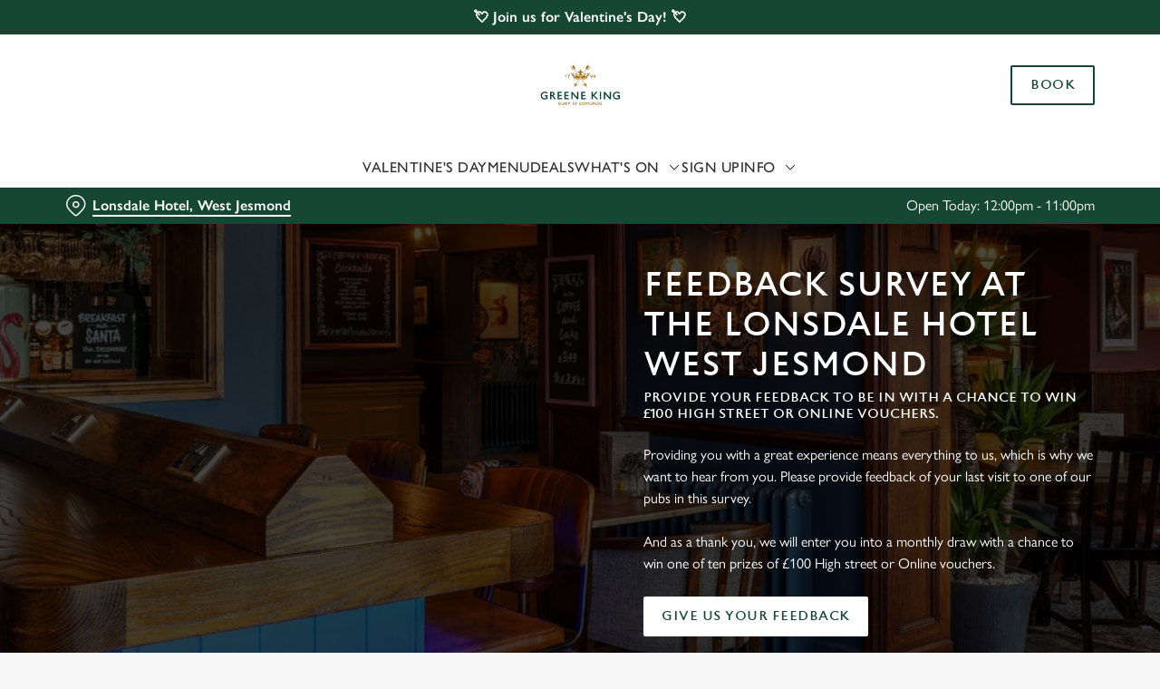

--- FILE ---
content_type: text/html; charset=utf-8
request_url: https://www.greeneking.co.uk/pubs/tyne-and-wear/lonsdale-hotel/feedback-survey
body_size: 43486
content:
<!doctype html><html lang="en" ><head><meta charset="utf-8"/><meta http-equiv="X-UA-Compatible" content="IE=edge"/><meta name="viewport" content="width=device-width,initial-scale=1"/><title>Feedback Survey | The Lonsdale Hotel, West Jesmond</title>
<link href="https://consent.cookiebot.com" rel="preconnect">
<link rel="dns-prefetch" href="https://sdk.woosmap.com">
<meta name="description" content="Providing you with a great experience means everything to us at The Lonsdale Hotel in West Jesmond - we want to hear from you. Please provide feedback of your last visit to one of our pubs.">
<meta name="keywords" content>
<meta name="robots" content="follow,index">
<meta property="og:title" content="Feedback Survey | The Lonsdale Hotel, West Jesmond">
<meta property="og:description" content="Providing you with a great experience means everything to us at The Lonsdale Hotel in West Jesmond - we want to hear from you. Please provide feedback of your last visit to one of our pubs.">
<meta property="og:image" content>
<meta property="google-site-verification" content>
<link rel="shortcut icon" type="image/x-icon" href="https://gkbr-p-001.sitecorecontenthub.cloud/api/public/content/085a1052fab64c3c8c2e67c5f70ae3ba?v=3927d8e1">
<link rel="apple-touch-icon" href="https://gkbr-p-001.sitecorecontenthub.cloud/api/public/content/085a1052fab64c3c8c2e67c5f70ae3ba?v=3927d8e1">
<link rel="canonical" href="https://www.greeneking.co.uk/pubs/tyne-and-wear/lonsdale-hotel/feedback-survey">
<link rel="preload" href="https://gkbr-p-001.sitecorecontenthub.cloud/api/public/content/432c49b500564bba80d0d458a116c959?v=bcdcb11f&t=heroMobileS" fetchpriority="high" as="image" media="(max-width: 430px)">
<link rel="preload" href="https://gkbr-p-001.sitecorecontenthub.cloud/api/public/content/432c49b500564bba80d0d458a116c959?v=bcdcb11f&t=s768" fetchpriority="high" as="image" media="(min-width: 431px) and (max-width: 767px)">
<link rel="preload" href="https://gkbr-p-001.sitecorecontenthub.cloud/api/public/content/240613db37c442b6891a302372ff7148?v=f53ba78c&t=w1024" fetchpriority="high" as="image" media="(min-width: 768px) and (max-width: 1023px)">
<link rel="preload" href="https://gkbr-p-001.sitecorecontenthub.cloud/api/public/content/a992e8d55c464dd9be3337bd763cc8d1?v=37223f5d&t=w1540" fetchpriority="high" as="image" media="(min-width: 1024px) and (max-width: 1539px)">
<link rel="preload" href="https://gkbr-p-001.sitecorecontenthub.cloud/api/public/content/a992e8d55c464dd9be3337bd763cc8d1?v=37223f5d&t=w1920" fetchpriority="high" as="image" media="(min-width: 1540px)">
<link rel="preload" href="https://www.googletagmanager.com/gtm.js?id=GTM-PXJ887T" as="script">
<script>
            window.dataLayer = [{
              'event': 'page_view',
              'brand_name' : 'GreeneKing',
              'brand_segment': `Pub & Social`,
              'division': `Greene King Pubs`,
              'house_name': `Lonsdale Hotel`,
              'house_id': '6928',
              'hotel_flag' : 'false',
              'sports_flag' : 'true',
              'timestamp': '2026-02-02 17:04:32',
              'full_url': 'https://www.greeneking.co.uk/pubs/tyne-and-wear/lonsdale-hotel/feedback-survey',
              'page_category': 'feedback survey',
              'top_level_page_category': 'feedback survey',
            }];
            </script>
<script>
            const displayCookieBanner = () => {
              document.querySelector('#CybotCookiebotDialog')?.setAttribute('style', 'opacity:1;');
              window.removeEventListener('mousemove', displayCookieBanner);
              window.removeEventListener('touchmove', displayCookieBanner);
              window.removeEventListener('keydown', displayCookieBanner);
            };
            window.addEventListener('CookiebotOnDialogInit', () => {
              if (Cookiebot.getDomainUrlParam('CookiebotScan') === 'true') {
                Cookiebot.setOutOfRegion();
              }
            });
            window.addEventListener('CookiebotOnDialogDisplay', () => {
              window.addEventListener(
                'CookiebotOnDecline',
                () => {
                  window.location.reload();
                },
                {
                  passive: false,
                  once: true,
                }
              );
              document
                .querySelector('#CybotCookiebotDialogBodyLevelButtonLevelOptinAllowallSelection')
                .addEventListener(
                  'click',
                  () => {
                    window.addEventListener('CookiebotOnAccept', () => {
                      window.location.reload();
                    },
                    {
                      passive: false,
                      once: true,
                    });
                  },
                  {
                    passive: false,
                    once: true,
                  }
                );

              if (Cookiebot.consentID !== '0') {
                displayCookieBanner();
              } else {
                window.addEventListener('mousemove', displayCookieBanner, {
                  once: true,
                });
                window.addEventListener('touchmove', displayCookieBanner, {
                  once: true,
                });
                window.addEventListener('keydown', displayCookieBanner, {
                  once: true,
                });
              }
            });
            </script>
<script type="application/ld+json">{
  "@type": "BreadcrumbList",
  "itemListElement": [
    {
      "@type": "ListItem",
      "position": 1,
      "item": {
        "@id": "https://www.greeneking.co.uk/",
        "name": "home"
      }
    },
    {
      "@type": "ListItem",
      "position": 2,
      "item": {
        "@id": "https://www.greeneking.co.uk/pubs-near-me",
        "name": "Pubs near me"
      }
    },
    {
      "@type": "ListItem",
      "position": 3,
      "item": {
        "@id": "https://www.greeneking.co.uk/pubs/tyne-and-wear/lonsdale-hotel",
        "name": "Lonsdale Hotel"
      }
    },
    {
      "@type": "ListItem",
      "position": 4,
      "item": {
        "@id": "https://www.greeneking.co.uk/pubs/tyne-and-wear/lonsdale-hotel/feedback-survey",
        "name": "Feedback Survey"
      }
    }
  ],
  "@context": "https://schema.org/"
}</script>
<script type="text/javascript">!function(){
   var src = "//c.webtrends-optimize.com/acs/accounts/0831ea2e-8b2b-4e2f-9b81-53ad542c8e3b/js/wt.js";
   var timeout = 2000; // 2 seconds 
   var css={add:function(c, id){if(c instanceof Array){c=c.join(' ')}var a=document.getElementsByTagName('head')[0],b=document.createElement('style');b.type='text/css';if(id){b.id=id;}if(b.styleSheet){b.styleSheet.cssText=c}else{b.appendChild(document.createTextNode(c))}a.appendChild(b)}, del:function(id){var el=document.getElementById(id); if(el){el.parentNode.removeChild(el)}}}; 
   var cssid = 'wt_tagHide'; 
   css.add('body { opacity: 0.000001 !important; }', cssid); 
   var sc = document.createElement('script');
   window.WT_ABORT = 0;
   sc.src = src;
   sc.onload = function(){ 
      window.WT_ABORT = -1; 
      css.del(cssid); 
   };
   sc.onerror = function(){
      window.WT_ABORT = 1;
      css.del(cssid); 
   };
   document.getElementsByTagName('head')[0].appendChild(sc);
   setTimeout(function(){
      if(window.WT_ABORT !== -1) window.WT_ABORT = 1; 
      css.del(cssid);
   }, timeout);
}();</script>
<script>(function(w,d,s,l,i){w[l]=w[l]||[];w[l].push({'gtm.start':
new Date().getTime(),event:'gtm.js'});var f=d.getElementsByTagName(s)[0],
j=d.createElement(s),dl=l!='dataLayer'?'&l='+l:'';j.async=true;j.src=
'https://www.googletagmanager.com/gtm.js?id='+i+dl;f.parentNode.insertBefore(j,f);
})(window,document,'script','dataLayer','GTM-PXJ887T');</script>
<script>  (function(h,o,u,n,d) {
    h=h[d]=h[d]||{q:[],onReady:function(c){h.q.push(c)}}
    d=o.createElement(u);d.async=1;d.src=n
    n=o.getElementsByTagName(u)[0];n.parentNode.insertBefore(d,n)
  })(window,document,'script','https://www.datadoghq-browser-agent.com/us1/v6/datadog-rum.js','DD_RUM')
  window.DD_RUM.onReady(function() {
    window.DD_RUM.init({
      clientToken: 'pub6b52ac9e78ee2d140f02a6bfa4ae986f',
      applicationId: '167ead67-e581-4d24-a6fa-c34c929a8427',
      // `site` refers to the Datadog site parameter of your organization
      // see https://docs.datadoghq.com/getting_started/site/
      site: 'datadoghq.com',
      service: 'web',
      env: 'prod',
      // Specify a version number to identify the deployed version of your application in Datadog
      // version: '1.0.0',
      sessionSampleRate: 10,
      sessionReplaySampleRate: 0,
      defaultPrivacyLevel: 'mask-user-input',
    });
  })</script>
<script src="https://www.datadoghq-browser-agent.com/us1/v6/datadog-logs.js" type="text/javascript"></script>
<script>window.DD_LOGS.onReady(function() {
    window.DD_LOGS.init({
      clientToken: "pub9b585a9f30310536b37e99ffd1e4da4e",
      site: "datadoghq.com",
      forwardErrorsToLogs: true,
      forwardConsoleLogs: ["warn"],
      sessionSampleRate: 100,
    });
  })</script><link href="/dist/gk-jss-app/css/GreeneKing-_GreeneKing-scss.69acd08b.css" rel="stylesheet"><noscript><style>html {
          opacity: 1 !important;
        }

        #root {
          display: none;
        }

        .noscript-main {
          position: fixed;
          top: 0;
          left: 0;
          width: 100%;
          height: 100%;
          background-color: #1a3d42;
          display: flex;
          align-items: center;
          justify-content: center;
          flex-direction: column;
        }

        .noscript-main__wrapper {
          padding: 15px 25px;
          border: 2px solid rgba(255, 255, 255, 0.1);
          border-radius: 5px;
          display: flex;
          align-items: center;

          @media (min-width: 768px) {
            padding: 30px 50px;
          }
        }

        .noscript-main svg {
          width: 75px;
          margin-right: 30px;
        }

        .noscript-main__title {
          font-size: 18px;
          color: #fff;
          font-family: sans-serif;
          font-weight: 300;
          text-align: left;
          margin: 0;
        }

        .noscript-main__title span {
          display: block;
          margin-bottom: 15px;
          font-size: 24px;
          font-weight: 600;

          @media (min-width: 768px) {
            font-size: 32px;
          }
        }</style></noscript><script defer="defer" src="/dist/gk-jss-app/js/chunk-vendors.62a67816.js"></script><script defer="defer" src="/dist/gk-jss-app/js/app.7552e929.js"></script><link href="/dist/gk-jss-app/css/chunk-vendors.516ad2d4.css" rel="stylesheet"><link href="/dist/gk-jss-app/css/app.975ad8dc.css" rel="stylesheet"></head><body  class="theme-corporate-venue" id="GreeneKing"><noscript data-hid="6d8c53b"><iframe src="https://www.googletagmanager.com/ns.html?id=GTM-PXJ887T"
height="0" width="0" style="display:none;visibility:hidden"></iframe></noscript><noscript><div class="noscript-main"><div class="noscript-main__wrapper"><svg viewBox="0 0 128 128"><path fill="#fff" d="M2 1v125h125V1H2zm66.119 106.513c-1.845 3.749-5.367 6.212-9.448 7.401-6.271 1.44-12.269.619-16.731-2.059-2.986-1.832-5.318-4.652-6.901-7.901l9.52-5.83c.083.035.333.487.667 1.071 1.214 2.034 2.261 3.474 4.319 4.485 2.022.69 6.461 1.131 8.175-2.427 1.047-1.81.714-7.628.714-14.065C58.433 78.073 58.48 68 58.48 58h11.709c0 11 .06 21.418 0 32.152.025 6.58.596 12.446-2.07 17.361zm48.574-3.308c-4.07 13.922-26.762 14.374-35.83 5.176-1.916-2.165-3.117-3.296-4.26-5.795 4.819-2.772 4.819-2.772 9.508-5.485 2.547 3.915 4.902 6.068 9.139 6.949 5.748.702 11.531-1.273 10.234-7.378-1.333-4.986-11.77-6.199-18.873-11.531-7.211-4.843-8.901-16.611-2.975-23.335 1.975-2.487 5.343-4.343 8.877-5.235l3.688-.477c7.081-.143 11.507 1.727 14.756 5.355.904.916 1.642 1.904 3.022 4.045-3.772 2.404-3.76 2.381-9.163 5.879-1.154-2.486-3.069-4.046-5.093-4.724-3.142-.952-7.104.083-7.926 3.403-.285 1.023-.226 1.975.227 3.665 1.273 2.903 5.545 4.165 9.377 5.926 11.031 4.474 14.756 9.271 15.672 14.981.882 4.916-.213 8.105-.38 8.581z"></path></svg><p class="noscript-main__title"><span>Unfortunately,</span> You need to enable JavaScript to run this app.</p></div></div></noscript><div id="root" tabindex="-1"><!--[--><a class="skip-link no-underline var-dark" href="#content"><span class="skip-link__text">Skip to content</span></a><header id="top" class="site-wrapper site-wrapper--header" tabindex="-1"><!--[--><div class="fixed-promo-message-container"><!--[--><div class="fixed-promo-message var-dark fixed-promo-message--desktop"><!----><div class="fixed-promo-message__text"><a href="/pubs/tyne-and-wear/lonsdale-hotel/valentines-day" class="" text="💘 Join us for Valentine&#39;s Day! 💘">💘 Join us for Valentine&#39;s Day! 💘</a></div><!----></div><!--]--><div class="fixed-promo-message var-dark fixed-promo-message--mobile"><!----><div class="fixed-promo-message__text"><a href="/pubs/tyne-and-wear/lonsdale-hotel/valentines-day" class="" text="💘 Join us for Valentine&#39;s Day! 💘">💘 Join us for Valentine&#39;s Day! 💘</a></div><!----></div></div><div class="main-header"><div class="main-header__top container"><div><button data-test-id="open-mobile-menu-btn" class="mobile-menu__btn" aria-expanded="false" aria-label="Open"><i class="icon icon-Menu" aria-hidden="true"></i></button><!----></div><div class="main-header__top-buttons"><div class="main-header__logo"><a href="/pubs/tyne-and-wear/lonsdale-hotel" class="main-header__link no-underline" data-test-id="logo"><img src="https://gkbr-p-001.sitecorecontenthub.cloud/api/public/content/6984103c94b84db188339c0fb67e405e?v=9fac7566" width="1200" height="800" alt="Greene King Logo" title="Return to homepage" fetchpriority="high"></a></div><!--[--><a href="/pubs/tyne-and-wear/lonsdale-hotel/book" class="btn no-transition btn--secondary main-header__button" target="_self" data-booking-block aria-label="Book" data-cta-text-short="Book" data-cta-text-long="Book a Table" data-test-id="book-table-cta-single-button"><!--[-->Book <!----><!--]--><!----></a><!--]--></div></div><nav class="desktop-menu"><div class="desktop-menu__top container"><ul class="desktop-menu__menu-list"><!--[--><li><a href="/pubs/tyne-and-wear/lonsdale-hotel/valentines-day" class="desktop-menu__nav-item desktop-menu__nav-item--link no-underline" target="_self" tabindex="0" data-test-id="nav-item-0">Valentine&#39;s Day</a></li><li><a href="/pubs/tyne-and-wear/lonsdale-hotel/menu" class="desktop-menu__nav-item desktop-menu__nav-item--link no-underline" target="_self" tabindex="0" data-test-id="nav-item-1">Menu</a></li><li><a href="/pubs/tyne-and-wear/lonsdale-hotel/deals" class="desktop-menu__nav-item desktop-menu__nav-item--link no-underline" target="_self" tabindex="0" data-test-id="nav-item-2">Deals</a></li><li><button class="desktop-menu__nav-item desktop-menu__nav-item--has-subitems" tabindex="0" aria-expanded="false" data-test-id="nav-item-3"><span>What&#39;s On</span><i class="icon icon-Down" aria-hidden="true"></i></button></li><li><a href="/pubs/tyne-and-wear/lonsdale-hotel/sign-up" class="desktop-menu__nav-item desktop-menu__nav-item--link no-underline" target="_self" tabindex="0" data-test-id="nav-item-4">Sign Up</a></li><li><button class="desktop-menu__nav-item desktop-menu__nav-item--has-subitems" tabindex="0" aria-expanded="false" data-test-id="nav-item-5"><span>Info</span><i class="icon icon-Down" aria-hidden="true"></i></button></li><!--]--></ul><!--[--><!--]--></div><div class="desktop-menu__mega-nav"><div name="mega-nav-transition" mode="out-in" class="desktop-menu__wrapper"><!----><!----><!----><ul style="" data-index="3" class="desktop-menu__container--2-items-featured-item desktop-menu__container container" aria-label="Navigation columns"><!--[--><li class="desktop-menu__column"><div class="mega-nav-column"><!----><span id="column-0-sr-label" class="sr-only">Navigation column 1 of 2 </span><ul class="mega-nav-column__container" aria-labelledby="column-0-sr-label"><!--[--><li class="mega-nav-column__item"><a href="/pubs/tyne-and-wear/lonsdale-hotel/sports/fixtures" class="nav-item no-underline nav-item--image-top" target="_self" data-test-id="mega-nav-item-0"><div class="nav-item__image-wrapper" aria-hidden="true"><picture loading="lazy"><!----><source srcset="https://gkbr-p-001.sitecorecontenthub.cloud/api/public/content/4d63619e34dc43aebb636f49773079e7?v=9a8b81c3&amp;t=nav400" media="(min-width: 1024px)" width="1540" height="1540"><source srcset="https://gkbr-p-001.sitecorecontenthub.cloud/api/public/content/4d63619e34dc43aebb636f49773079e7?v=9a8b81c3&amp;t=nav400" media="(min-width: 768px)" width="1024" height="1024"><source srcset="https://gkbr-p-001.sitecorecontenthub.cloud/api/public/content/4d63619e34dc43aebb636f49773079e7?v=9a8b81c3&amp;t=nav400" media="(min-width: 431px)" width="768" height="768"><img src="https://gkbr-p-001.sitecorecontenthub.cloud/api/public/content/4d63619e34dc43aebb636f49773079e7?v=9a8b81c3&amp;t=nav400" alt="Greene_King_250523_430.jpg" draggable="false" width="430" height="430" fetchpriority="low"></picture></div><div class="nav-item__content"><span class="nav-item__title" tabindex="-1">View our fixtures</span><!----></div></a></li><!--]--></ul></div></li><li class="desktop-menu__column"><div class="mega-nav-column"><!----><span id="column-1-sr-label" class="sr-only">Navigation column 2 of 2 </span><ul class="mega-nav-column__container" aria-labelledby="column-1-sr-label"><!--[--><li class="mega-nav-column__item"><a href="/pubs/tyne-and-wear/lonsdale-hotel/whats-on" class="nav-item no-underline nav-item--image-top" target="_self" data-test-id="mega-nav-item-0"><div class="nav-item__image-wrapper" aria-hidden="true"><picture loading="lazy"><!----><source srcset="https://gkbr-p-001.sitecorecontenthub.cloud/api/public/content/9b6d869f1d174634b8c140855a8222d2?v=25f3b1f9&amp;t=nav400" media="(min-width: 1024px)" width="1540" height="1540"><source srcset="https://gkbr-p-001.sitecorecontenthub.cloud/api/public/content/9b6d869f1d174634b8c140855a8222d2?v=25f3b1f9&amp;t=nav400" media="(min-width: 768px)" width="1024" height="1024"><source srcset="https://gkbr-p-001.sitecorecontenthub.cloud/api/public/content/9b6d869f1d174634b8c140855a8222d2?v=25f3b1f9&amp;t=nav400" media="(min-width: 431px)" width="768" height="768"><img src="https://gkbr-p-001.sitecorecontenthub.cloud/api/public/content/9b6d869f1d174634b8c140855a8222d2?v=25f3b1f9&amp;t=nav400" alt="AdobeStock_516312927.jpeg" draggable="false" width="430" height="430" fetchpriority="low"></picture></div><div class="nav-item__content"><span class="nav-item__title" tabindex="-1">View our events</span><!----></div></a></li><!--]--></ul></div></li><!--]--><li class="desktop-menu__featured-item"><section class="featured-item var-dark"><div class="featured-item__img"><picture class="featured-item__pic" loading="lazy"><source srcset="https://gkbr-p-001.sitecorecontenthub.cloud/api/public/content/8c674339fe0649468ca5dc303c23d902?v=48ae82e3&amp;t=s610" media="(min-width: 1540px)" width="1920" height="1920"><source srcset="https://gkbr-p-001.sitecorecontenthub.cloud/api/public/content/8c674339fe0649468ca5dc303c23d902?v=48ae82e3&amp;t=s610" media="(min-width: 1024px)" width="1540" height="1540"><source srcset="https://gkbr-p-001.sitecorecontenthub.cloud/api/public/content/8c674339fe0649468ca5dc303c23d902?v=48ae82e3&amp;t=w960" media="(min-width: 768px)" width="1024" height="1024"><source srcset="https://gkbr-p-001.sitecorecontenthub.cloud/api/public/content/8c674339fe0649468ca5dc303c23d902?v=48ae82e3&amp;t=w715" media="(min-width: 431px)" width="768" height="768"><img src="https://gkbr-p-001.sitecorecontenthub.cloud/api/public/content/8c674339fe0649468ca5dc303c23d902?v=48ae82e3&amp;t=w360" alt="A mixed group of people holding a drink and cheering." draggable="false" width="430" height="430" fetchpriority="low"></picture></div><div class="featured-item__content"><p class="featured-item__heading font-m">Live sport</p><p class="featured-item__description">Book a table for all the top sporting action, from footy to rugby, F1, darts and more! Don&#39;t miss out.</p><a href="/pubs/tyne-and-wear/lonsdale-hotel/sports" class="btn no-transition btn--secondary featured-item__cta"><!--[-->Secure your seat <!----><!--]--><!----></a></div></section></li></ul><!----><ul style="" data-index="5" class="desktop-menu__container--1-item-featured-item desktop-menu__container container" aria-label="Navigation columns"><!--[--><li class="desktop-menu__column"><div class="mega-nav-column"><!----><span id="column-0-sr-label" class="sr-only">Navigation column 1 of 1 </span><ul class="mega-nav-column__container" aria-labelledby="column-0-sr-label"><!--[--><li class="mega-nav-column__item"><a href="/pubs/tyne-and-wear/lonsdale-hotel/find-us" class="nav-item no-underline nav-item--image-top" target="_self" data-test-id="mega-nav-item-0"><div class="nav-item__image-wrapper" aria-hidden="true"><picture loading="lazy"><!----><source srcset="https://gkbr-p-001.sitecorecontenthub.cloud/api/public/content/7d3cb62a4c0741feadc7e09843d42b5c?v=45c53fac&amp;t=nav400" media="(min-width: 1024px)" width="1540" height="1540"><source srcset="https://gkbr-p-001.sitecorecontenthub.cloud/api/public/content/7d3cb62a4c0741feadc7e09843d42b5c?v=45c53fac&amp;t=nav400" media="(min-width: 768px)" width="1024" height="1024"><source srcset="https://gkbr-p-001.sitecorecontenthub.cloud/api/public/content/7d3cb62a4c0741feadc7e09843d42b5c?v=45c53fac&amp;t=nav400" media="(min-width: 431px)" width="768" height="768"><img src="https://gkbr-p-001.sitecorecontenthub.cloud/api/public/content/7d3cb62a4c0741feadc7e09843d42b5c?v=45c53fac&amp;t=nav400" alt="Two people inside a pub bar area, one of them holding a glass of Level Head IPA and the other holding a glass of Hazy Day IPA." draggable="false" width="430" height="430" fetchpriority="low"></picture></div><div class="nav-item__content"><span class="nav-item__title" tabindex="-1">Find Us</span><!----></div></a></li><!--]--></ul></div></li><!--]--><li class="desktop-menu__featured-item"><section class="featured-item var-dark"><div class="featured-item__img"><picture class="featured-item__pic" loading="lazy"><source srcset="https://gkbr-p-001.sitecorecontenthub.cloud/api/public/content/2ab81aacbe4444a397f61b96e489f05e?v=f5c7e7f0&amp;t=s610" media="(min-width: 1540px)" width="1920" height="1920"><source srcset="https://gkbr-p-001.sitecorecontenthub.cloud/api/public/content/2ab81aacbe4444a397f61b96e489f05e?v=f5c7e7f0&amp;t=w840" media="(min-width: 1024px)" width="1540" height="1540"><source srcset="https://gkbr-p-001.sitecorecontenthub.cloud/api/public/content/2ab81aacbe4444a397f61b96e489f05e?v=f5c7e7f0&amp;t=w960" media="(min-width: 768px)" width="1024" height="1024"><source srcset="https://gkbr-p-001.sitecorecontenthub.cloud/api/public/content/2ab81aacbe4444a397f61b96e489f05e?v=f5c7e7f0&amp;t=w715" media="(min-width: 431px)" width="768" height="768"><img src="https://gkbr-p-001.sitecorecontenthub.cloud/api/public/content/2ab81aacbe4444a397f61b96e489f05e?v=f5c7e7f0&amp;t=w360" alt="An image of 2 friends sat within the interior seating area enjoying various drinks." draggable="false" width="430" height="430" fetchpriority="low"></picture></div><div class="featured-item__content"><p class="featured-item__heading font-m">Got a question?</p><p class="featured-item__description">Find answers to our most commonly asked questions here.</p><a href="/pubs/tyne-and-wear/lonsdale-hotel/faqs" class="btn no-transition btn--secondary featured-item__cta"><!--[-->View our FAQs <!----><!--]--><!----></a></div></section></li></ul></div></div></nav></div><section class="pub-info-bar show-on-load"><div class="pub-info-bar__container container"><div class="var-dark pub-info-bar__text-container"><button class="pub-info-bar__pub-info" aria-expanded="false" aria-label="Lonsdale Hotel, West Jesmond - click to change location"><i class="icon icon-Location" aria-hidden="true"></i><span class="pub-info-bar__pub-info-link">Lonsdale Hotel, West Jesmond</span></button><div class="pub-info-bar__opening-hours">Open Today: 12:00pm - 11:00pm</div></div><!----><!----><!----></div></section><!--]--><!----></header><!--[--><!--]--><main id="content" class="site-wrapper site-wrapper--main" tabindex="-1"><!--[--><section class="mib show-on-load mib--full-width mib--bg-overlay mib--margin-btm mib--text-right mib--text-mob-bottom mib--bg-full var-dark"><div class=""><div class=""><div class="col-12"><div class="mib__container"><div class="mib__background"><picture class="mib__picture"><source srcset="https://gkbr-p-001.sitecorecontenthub.cloud/api/public/content/a992e8d55c464dd9be3337bd763cc8d1?v=37223f5d&amp;t=w1920" media="(min-width: 1540px)" width="1920" height="1920"><source srcset="https://gkbr-p-001.sitecorecontenthub.cloud/api/public/content/a992e8d55c464dd9be3337bd763cc8d1?v=37223f5d&amp;t=w1540" media="(min-width: 1024px)" width="1540" height="1540"><source srcset="https://gkbr-p-001.sitecorecontenthub.cloud/api/public/content/240613db37c442b6891a302372ff7148?v=f53ba78c&amp;t=w1024" media="(min-width: 768px)" width="1024" height="1024"><source srcset="https://gkbr-p-001.sitecorecontenthub.cloud/api/public/content/432c49b500564bba80d0d458a116c959?v=bcdcb11f&amp;t=s768" media="(min-width: 431px)" width="768" height="768"><img src="https://gkbr-p-001.sitecorecontenthub.cloud/api/public/content/432c49b500564bba80d0d458a116c959?v=bcdcb11f&amp;t=heroMobileS" alt="The interior of a Pub &amp; Social restaurant" draggable="false" width="430" height="430" fetchpriority="high"></picture></div><div class="mib__text"><h1 class="mib__heading">Feedback Survey at The Lonsdale Hotel West Jesmond</h1><span class="mib__subheading">Provide your feedback to be in with a chance to win £100 High street or Online Vouchers.</span><p class="mib__desc"><p>Providing you with a great experience means everything to us, which is why we want to hear from you. Please provide feedback of your last visit to one of our pubs in this survey.</p>
<p>And as a thank you, we will enter you into a monthly draw with a chance to win one of ten prizes of &pound;100 High street or Online vouchers.</p></p><!--[--><!--]--><div class="mib__buttons"><a href="https://greeneking.qualtrics.com/jfe/form/SV_0okhI1QhCqAR3o2?Survey=GK_Locals" target="_blank" rel="noopener noreferrer" class="btn no-transition btn--primary" data-test-id="mib-first-link"><!--[-->Give us your feedback <!----><!--]--><!----></a><!----></div></div></div></div></div></div></section><section class="rich-text content-block"><div class="container"><div class="row rich-text__row"><div class="col-lg-8 offset-lg-2"><div><p>
GREENE KING BREWING AND RETAILING LIMITED (the &ldquo;Promoter&rdquo;) GUEST SATISFACTION SURVEY CONTEST (the "Contest").<br />
<br />
FOR ANY INFORMATION REGARDING THE CONTEST OR THE GUEST SATISFACTION SURVEY PLEASE CONTACT THE PROMOTER<br />
<br />
NO PURCHASE NECESSARY. A PURCHASE WILL NOT INCREASE YOUR CHANCE OF WINNING. INTERNET ACCESS, A MOBILE PHONE NUMBER, A POSTCODE AND A VALID EMAIL ADDRESS ARE REQUIRED.<br />
<br />
These Terms and Conditions prevail in the event of any conflict or inconsistency with any other communications, including advertising or promotional materials. Entry and claim instructions are deemed to form part of the terms and conditions and by participating, you agree to be bound by them.</p></div></div></div></div></section><section class="accordion-block"><div class="container"><div class="row"><div class="col-lg-8 offset-lg-2"><h2 class="accordion-block__title font-l">Terms and Conditions</h2><ul class="accordion-block__list"><!--[--><li class="accordion-block__item"><button id="accordion-item-control-275594" aria-controls="accordion-item-content-275594" class="accordion-block__item-btn" aria-expanded="false"><h3 class="accordion-block__item-txt font-s">1. Eligibility</h3><i class="accordion-block__item-icon icon-Down" aria-hidden="true"></i></button><div id="accordion-item-content-275594" class="accordion-block__item-content" aria-hidden="true"><div class="rich-text">Open to guests of the Promoter who are aged 18 years and over (&ldquo;Entrant&rdquo;, &ldquo;you&rdquo; or &ldquo;your&rdquo;) and who are resident in the UK. You are not eligible to participate in the Contest if, during the Contest Period (as defined below) you are (or you live with), or your immediate family member (parent, child, sibling and spouse of any of the foregoing) is, an employee, representative, or agent of the Promoter or any of their subsidiaries or affiliates.</div><!--[--><!--]--></div></li><li class="accordion-block__item"><button id="accordion-item-control-275595" aria-controls="accordion-item-content-275595" class="accordion-block__item-btn" aria-expanded="false"><h3 class="accordion-block__item-txt font-s">2. Participating Outlets</h3><i class="accordion-block__item-icon icon-Down" aria-hidden="true"></i></button><div id="accordion-item-content-275595" class="accordion-block__item-content" aria-hidden="true"><div class="rich-text">For full details of pubs, restaurants and establishments participating in the Contest (&ldquo;Participating Outlets&rdquo;) please go to <a href="https://www.greeneking.co.uk/pubs-near-me">www.greeneking.co.uk/pubs-near-me</a>&nbsp;We reserve the right to add, substitute or remove Participating Outlets from taking part in the Contest at any time.</div><!--[--><!--]--></div></li><li class="accordion-block__item"><button id="accordion-item-control-275596" aria-controls="accordion-item-content-275596" class="accordion-block__item-btn" aria-expanded="false"><h3 class="accordion-block__item-txt font-s">3. The Prize</h3><i class="accordion-block__item-icon icon-Down" aria-hidden="true"></i></button><div id="accordion-item-content-275596" class="accordion-block__item-content" aria-hidden="true"><div class="rich-text"><p>3.1 The prize of &pound;100 vouchers will be awarded to ten winners each month for the duration of the promotion. The prizes will be sent out via email.</p>
<p>3.2 The prize is not transferable, and must be accepted as awarded. Any applicable taxes are the responsibility of the winner.</p></div><!--[--><!--]--></div></li><li class="accordion-block__item"><button id="accordion-item-control-275597" aria-controls="accordion-item-content-275597" class="accordion-block__item-btn" aria-expanded="false"><h3 class="accordion-block__item-txt font-s">4. Contest Rules and How to Enter</h3><i class="accordion-block__item-icon icon-Down" aria-hidden="true"></i></button><div id="accordion-item-content-275597" class="accordion-block__item-content" aria-hidden="true"><div class="rich-text"><p>4.1 There will be a series of distinct and separate Contests each lasting one (1) calendar month. The Contest is run by the Promoter across all its websites and brands for one month and all entries from all websites/brands are entered into a single draw for a single prize.</p>
<p>4.2 To enter each monthly Contest a Guest Satisfaction Survey (&ldquo;Survey&rdquo;) must be completed each month to gain entry to the Contest for that particular month. Subsequent contests will follow each month beginning on the first day of each calendar month at 12:00:01 a.m. and end one month later on the last day of each calendar month at midnight ("Contest Period&rdquo;), and a separate survey must be completed each month in order to enter.</p>
<p>4.3 To enter, you must complete the Guest Satisfaction Survey on one of the Greene King websites on which the Contest is running. Entry will be submitted to the draw for the Contest relating to the month in which it was received.</p>
<p>4.4 Complete the Survey within the designated selection fields marked within the on-line contest form. All mandatory questions must be filled out prior to submitting your form. Surveys in which mandatory questions are not completed shall be deemed incomplete and will not be entered into the draw. Mandatory contact information for entry into the Contest includes, but is not limited to: email address, mobile phone number and postcode. For each survey properly completed online, the Entrant shall receive one (1) entry into the draw, limited to a maximum of four entries per email address per month, and any entries in excess of four will be eliminated from the Contest. No bulk, machine-generated consumer group or third-party entries will be accepted.</p>
<p>4.5 For the purposes of the Contest draw, the limit of four entries per month applies to each email address.</p>
<p>4.6 For each monthly Contest draw, online entries must be received by the Promoter by the end of the Contest Period for that Contest.</p>
<p>4.7 All surveys and information become the copyright and property of the Promoter and will not be returned. Postcodes may be used by the Promoter for customer mapping purposes.</p></div><!--[--><!--]--></div></li><li class="accordion-block__item"><button id="accordion-item-control-275598" aria-controls="accordion-item-content-275598" class="accordion-block__item-btn" aria-expanded="false"><h3 class="accordion-block__item-txt font-s">5. The Draw</h3><i class="accordion-block__item-icon icon-Down" aria-hidden="true"></i></button><div id="accordion-item-content-275598" class="accordion-block__item-content" aria-hidden="true"><div class="rich-text"><p>5.1 Each month the Promoter will hold a random draw to identify the winners for the Contest which took place in the preceding month.</p>
<p>5.2 All prize draws will be held at the offices of the Promoter.</p>
<p>5.3 If a winner chooses not to accept the prize, the prize will be deemed to be forfeited and no substitution or other compensation will be awarded.</p>
<p>5.4 Winner&rsquo;s name. In accordance with the Advertising Standards Authority CAP Code, we intend to publish or make available the surname and county of any winner. Any winner that objects must notify us as soon as possible after you are informed that you have won.</p>
<p>5.5 Intellectual property. You will retain ownership of any content, submissions and other material that you submit as part of this promotion. However, you grant us (and our agents and affiliates) a non-exclusive, royalty free, worldwide, irrevocable, perpetual licence to use any such content, submissions and other material for the purposes of this promotion.</p>
<p>5.6 Publicity. The winners may be asked to take part in publicity relating to this promotion but this will be discussed with the winners before taking place.</p>
<p>5.7 If the winner does not comply with these Contest Rules, that Entrant will be disqualified and an alternate Entrant will be randomly selected from the eligible entries received.</p>
<p>5.8 The prize will be sent to the winners using the contact details provided on entry within 4 weeks of the end of the applicable Contest Period.</p></div><!--[--><!--]--></div></li><li class="accordion-block__item"><button id="accordion-item-control-275599" aria-controls="accordion-item-content-275599" class="accordion-block__item-btn" aria-expanded="false"><h3 class="accordion-block__item-txt font-s">6. Chances of winning</h3><i class="accordion-block__item-icon icon-Down" aria-hidden="true"></i></button><div id="accordion-item-content-275599" class="accordion-block__item-content" aria-hidden="true"><div class="rich-text"><p>6.1 The chances of winning the prize depend on the number of eligible entries received. All winners will be chosen at random.</p></div><!--[--><!--]--></div></li><li class="accordion-block__item"><button id="accordion-item-control-275600" aria-controls="accordion-item-content-275600" class="accordion-block__item-btn" aria-expanded="false"><h3 class="accordion-block__item-txt font-s">7. Other rules</h3><i class="accordion-block__item-icon icon-Down" aria-hidden="true"></i></button><div id="accordion-item-content-275600" class="accordion-block__item-content" aria-hidden="true"><div class="rich-text"><p>7.1 By entering, Entrants agree that all decisions of the Promoter will be final and binding on all Entrants.</p>
<p>7.2 By entering, Entrants agree that the Promoter or its guests, affiliates, subsidiaries or parent companies shall not bear any liability for, and Entrants agree to release, indemnify and hold the Promoter, its guests, affiliates, subsidiaries or parent company harmless from, any losses, damages, claims, actions and any liability of any kind resulting from participation unless prohibited or restricted by law.</p>
<p>7.3 By entering, Entrants agree that the Promoter shall not bear any liability for (a) entries which are illegible, incomplete (or otherwise improperly completed), or destroyed (including, in the case of on-line entries, as a result of failure of the website or technical problems or traffic congestion on the Internet), (b) the loss, theft or misuse of the prize, or (c) any property damage in any way attributable to this Contest or the prize (including damage to any telephone network or lines, on-line systems, servers, access providers, computer equipment or software) or resulting from downloading any material from the Website.</p>
<p>7.4 No correspondence will be entered into except with a winner who wins a prize.</p>
<p>7.5 Owing to exceptional circumstances outside its reasonable control and only where circumstances make this unavoidable, the Promoter reserves the right, in its sole discretion to cancel, modify or suspend the entry form download portion of this Contest should a virus, bug or other cause beyond the reasonable control of the Promoter corrupt the security or proper administration of the Contest. In the event of cancellation, termination or suspension, at its discretion, Promoter may select a winner from eligible, non-suspect entries received for the Contest but prior to the event requiring such cancellation, termination or suspension.</p>
<p>7.6 Any attempt to deliberately damage any website or to undermine the legitimate operation of this promotion is a violation of criminal and civil laws, and should such an attempt be made, the Promoter reserves the right to seek remedies and damages to the fullest extent permitted by law, including criminal prosecution.</p>
<p>7.7 Surveys obtained or submitted through fraudulent means or through an abuse of the Contest rules or in any way tampered with, forged, mutilated, illegible, incomplete or mechanically reproduced may, at the sole discretion of the Promoter, be disqualified.</p>
<p>7.10 In the event of any dispute the Promoter`s decision is final.</p>
<p>7.11 These rules are governed by English Law and are subject to the exclusive jurisdiction of the English Courts.</p>
<p>The Promoter is Greene King Brewing and Retailing Limited whose registered address is Westgate Brewery, Bury St Edmunds, Suffolk IP33 1QT.</p></div><!--[--><!--]--></div></li><li class="accordion-block__item"><button id="accordion-item-control-275601" aria-controls="accordion-item-content-275601" class="accordion-block__item-btn" aria-expanded="false"><h3 class="accordion-block__item-txt font-s">Privacy Notice</h3><i class="accordion-block__item-icon icon-Down" aria-hidden="true"></i></button><div id="accordion-item-content-275601" class="accordion-block__item-content" aria-hidden="true"><div class="rich-text"><ol>
    <li>Data Controller. Greene King Brewing and Retailing Limited (ICO registration number ZA054235) is the data controller in respect of this promotion.</li>
    <li>We are required to comply with the provisions of the Data Protection Act 2018 and the UK General Data Protection Regulation in relation to the processing of any personal information obtained from you, including when you take part in this promotion. We are a member of the Greene King group of companies (the &ldquo;Group&rdquo;), and the Group takes the protection of your personal information seriously.</li>
    <li>Why do we need to process your personal data? We want our promotions to be administered fairly so that all entrants can enjoy them. To do this well, we need to process some of your personal data. We will process your personal data to administer the promotion, to confirm that you have complied with the terms of the promotion, to confirm whether you have won a prize, to communicate with you in relation to any prize you may win and to deal with any queries you have in relation to the promotion.</li>
    <li>What information do we process? When you enter a promotion we need your contact information. If you are a winner we may ask for your date of birth in order to confirm your eligibility to enter the competition and other contact information so we are able to send your prize to you. We will also collect any personal information you include in your message. If the prize is a cash prize, we will collect your bank details so that we are able to send your prize to you.</li>
    <li>How long do we keep personal information for? If you exercise your data protection rights, we will keep a record of your request and our response indefinitely, to be able to show that we responded properly and fairly to your request. Otherwise we will keep your data for the following time periods:<br />
    <br />
    <table>
        <tbody>
            <tr>
                <td><strong>Information relating to...</strong></td>
                <td><strong>Is kept for...</strong></td>
            </tr>
            <tr>
                <td>Entering a promotion<br />
                </td>
                <td>4 months following the closing date of a promotion<br />
                </td>
            </tr>
            <tr>
                <td>Enquiring about a promotion<br />
                </td>
                <td>3 months following our reply to you<br />
                </td>
            </tr>
        </tbody>
    </table>
    <br />
    <br />
    </li>
    <li>Will we sell your personal data to anyone else? No. That&rsquo;s not something we do.</li>
    <li>Who do we share personal data with and why? Any personal information collected may be shared with other companies in our Group and will be used for administrative or operational reasons connected with the promotion, including to communicate with you. We work with the following third party suppliers and service providers who will process your personal data in order to administer the promotion, arrange prizes and discuss any specific requirements with you on our behalf:&nbsp;<br />
    <br />
    <table>
        <tbody>
            <tr>
                <td><strong>Third party</strong></td>
                <td><strong>Personal data that is shared</strong><br />
                </td>
                <td><strong>Reasons for sharing personal data</strong><br />
                </td>
            </tr>
            <tr>
                <td>Service Now</td>
                <td>Service Now<span> </span>Name, contact information, address, booking information, complaint information<span> </span>Managing guest queries and complaints<br />
                </td>
                <td>Managing guest queries and complaints<br />
                </td>
            </tr>
            <tr>
                <td>Terryberry Limited</td>
                <td>Name, contact information<br />
                </td>
                <td>Prize delivery</td>
            </tr>
        </tbody>
    </table>
    <br />
    <br />
    </li>
    <li>The technology Terryberry uses to provide you with the reward scheme is licensed to it and hosted by Terryberry Company LLC ("Terryberry"). Terryberry will have access to your personal data as a result. Such data will be processed by Terryberry in accordance with a Data Processing Addendum. If you have any queries regarding the use of your personal data, please contact Privacy Officer at <a href="mailto:privacy@terryberry.com">privacy@terryberry.com</a>.&nbsp;&nbsp;</li>
    <li>All of these organisations are required to comply with our data processing standards and are bound by the terms of this privacy notice. They are not permitted to use your personal data for their own purposes.</li>
    <li>We will share your personal data as required by law or where we are asked to do so by a public or regulatory authority.</li>
    <li>As we develop our business, we might sell or buy group companies or other businesses. If we do so, this might involve transferring customer information relating to the relevant company or business to the person buying the business. The buyer will only be permitted to use your personal data as outlined in this privacy notice.</li>
    <li>We will not pass your personal information outside of the UK or EU or to any other external organisation without your prior permission.</li>
    <li>Direct marketing. We may ask whether you want to receive marketing from us &ndash; it&rsquo;s your choice, but if you sign up for marketing please read our general privacy notice at <a href="https://www.greeneking.co.uk/privacy">www.greeneking.co.uk/privacy</a>.</li>
    <li>Publicity. If you are a winner or runner up, we may use your data for publicity purposes as explained in the terms and conditions above.</li>
    <li>What are your rights and how can you exercise them? We can be contacted by post at: Westgate Brewery, Bury St Edmunds, Suffolk IP33 1QT.</li>
    <li>We have appointed a Data Protection Officer, who can be contacted by post at the address above, or by email sent to <a href="mailto:dataprotection@greeneking.co.uk">dataprotection@greeneking.co.uk</a>.</li>
    <li>We process personal data in compliance with applicable data protection law. The lawful bases we rely on for our primary processing purposes are as follows:<br />
    <br />
    <div>
    <table>
        <tbody>
            <tr>
                <td><strong>Processing purpose</strong></td>
                <td><strong>Lawful basis for processing</strong>&nbsp;</td>
            </tr>
            <tr>
                <td>Administering a promotion<br />
                </td>
                <td>We process personal data because it is necessary to do so for the performance of the relevant <strong>contract</strong>.<br />
                </td>
            </tr>
            <tr>
                <td>Responding to an enquiry about a promotion<br />
                </td>
                <td>We believe it is in our commercial interests to respond to our customers making this processing a legitimate interest.<br />
                </td>
            </tr>
        </tbody>
    </table>
    <br />
    <br />
    </div>
    </li>
    <li>You have the following rights under data protection law:<br />
    a.<span> </span>to ask us to tell you what personal data we are processing that relate to you (right of access);<br />
    b.<span> </span>to require us to rectify or stop processing inaccurate personal data (right to rectification);<br />
    c.<span> </span>to require us to delete personal data relating to you, subject to there being valid grounds (right to erasure);<br />
    d.<span> </span>to require us to restrict our processing activities, subject to there being valid grounds (right to restriction);<br />
    e.<span> </span>to object to processing, in particular to profiling (right to object) and direct marketing (by withdrawing your consent);<br />
    f.<span> </span>to ask that personal data about you be sent to another controller of your choosing, subject to there being valid grounds (right to data portability).</li>
    <li>You can notify us of your wish to exercise any of these rights by contacting the Data Protection Officer, using the contact information provided above.</li>
    <li>You also have a right to lodge a complaint with the Information Commissioner&rsquo;s Office (the data protection regulator for the United Kingdom) or in some circumstances, another European Union data protection authority.</li>
    <li>Cookies. We may download cookies to your computer when you log on to our website. For more information about our commitment to your privacy and details of how we use cookies, please refer to our general Privacy Notice and Cookie Notice at <a href="https://www.greeneking.co.uk/privacy">greeneking.co.uk/privacy</a> and <a href="https://www.greeneking.co.uk/use-of-cookies">greeneking.co.uk/use-of-cookies</a>.</li>
    <li>Changes to this privacy notice. This privacy notice is effective from the opening date set out above. You can check if the privacy notice has changed by revisiting this webpage at any time.<br />
    <div>&nbsp;</div>
    </li>
</ol></div><!--[--><!--]--></div></li><!--]--></ul></div></div></div></section><!--]--></main><footer class="site-wrapper site-wrapper--footer"><!--[--><section class="newsletter-block"><div class="container"><div class="newsletter-block__wrapper"><!--[--><div class="newsletter-block__rich-text"><div><h2>Sign up to marketing</h2>
<p>Sign up to hear about the latest news and updates.</p></div></div><form class="newsletter-block__email-form" novalidate><div class="newsletter-block__email-form-wrapper"><label for="newsletter-275602" class="form-label">Email* </label><input id="newsletter-275602" value="" class="newsletter-block__input" name="email" type="email" aria-required="true" aria-invalid="false" aria-label="Email" placeholder="Enter your email address"><!----></div><button type="submit" class="btn no-transition btn--primary btn newsletter-block__submit" aria-label="SIGN UP" aria-disabled="false"><!--[-->SIGN UP <!----><!--]--><!----></button><!----></form><!--]--></div></div><!----></section><section class="awards-carousel"><div class="container"><!----></div></section><section class="main-footer var-dark"><div class="main-footer-top"><div class="container"><div class="row"><div class="col-12 col-md-4 col-lg-3 col-xl-3 col-xxl-2 main-footer-top__logo-wrapper"><img class="main-footer-top__logo" src="https://gkbr-p-001.sitecorecontenthub.cloud/api/public/content/fa57d5a6e9204231ac057a5065614716?v=b64faf78" alt="Greene King Logo" height="50" width="94" loading="lazy"></div><div class="col-12 col-md-7 offset-md-1 col-lg-3 offset-lg-0 col-xl-2 offset-xl-1 col-xxl-2 offset-xxl-2"><div class="main-footer-top__contact-wrapper"><div class="main-footer-top__phone"><h2 class="main-footer-top__label font-s"><i class="icon icon-Phone" aria-hidden="true"></i> Call Us</h2><a class="main-footer-top__link main-footer-top__link--desktop inverted-underline" href="tel:+441912810039" data-test-id="main-footer-call-us-link"><!---->+44 1912 810 039</a></div><div class="main-footer-top__location"><h2 class="main-footer-top__label font-s main-footer-top__label--with-margin"><i class="icon icon-Location" aria-hidden="true"></i> Location</h2><div class="main-footer-top__link main-footer-top__link--desktop inverted-underline"><!--[--><!--[--><span>Lonsdale Terrace</span><br><!--]--><!--[--><span>West Jesmond</span><br><!--]--><!--[--><span>Newcastle-Upon-Tyne</span><br><!--]--><!--[--><span>Tyne and Wear</span><br><!--]--><!--[--><span>England</span><br><!--]--><!--[--><span>NE2 3HQ</span><!----><!--]--><!--]--></div></div></div></div><div class="col-12 col-md-12 col-lg-3 col-xl-3 col-xxl-3"><div class="main-footer-top__wrapper main-footer-top__contact-wrapper--no-border main-footer-top__contact-wrapper--margin-md"><button class="main-footer-top__label main-footer-top__label--accordion font-s" aria-expanded="false">The Lonsdale Hotel <i class="icon-Up" aria-hidden="true"></i></button><ul class="main-footer-top__items" aria-hidden="true"><!--[--><li class="main-footer-top__item"><a href="/pubs/tyne-and-wear/lonsdale-hotel/find-us" class="main-footer-top__link inverted-underline" tabindex="-1" text="Contact Us">Contact Us</a></li><li class="main-footer-top__item"><a href="/pubs/tyne-and-wear/lonsdale-hotel/menu" class="main-footer-top__link inverted-underline" tabindex="-1" text="Food and Drink">Food and Drink</a></li><li class="main-footer-top__item"><a href="/pubs/tyne-and-wear/lonsdale-hotel/christmas" class="main-footer-top__link inverted-underline" tabindex="-1" text="Christmas">Christmas</a></li><li class="main-footer-top__item"><a class="main-footer-top__link inverted-underline" tabindex="-1" target="_blank" rel="noopener noreferrer" href="https://gk.greatbritishpubcard.co.uk/Gift-Card" text="Gift Cards">Gift Cards</a></li><li class="main-footer-top__item"><a aria-current="page" href="/pubs/tyne-and-wear/lonsdale-hotel/feedback-survey" class="router-link-active router-link-exact-active main-footer-top__link inverted-underline" tabindex="-1" text="Feedback">Feedback</a></li><li class="main-footer-top__item"><a href="/pubs/tyne-and-wear/lonsdale-hotel/allergens" class="main-footer-top__link inverted-underline" tabindex="-1" text="Allergens">Allergens</a></li><li class="main-footer-top__item"><a href="/pubs/tyne-and-wear/lonsdale-hotel/faqs" class="main-footer-top__link inverted-underline" tabindex="-1" text="Frequently Asked Questions">Frequently Asked Questions</a></li><!--]--></ul></div></div><div class="col-12 col-md-12 col-lg-3 col-xl-3 col-xxl-3"><div class="main-footer-top__wrapper"><button class="main-footer-top__label main-footer-top__label--accordion font-s" aria-expanded="false">Greene King <i class="icon-Up" aria-hidden="true"></i></button><ul class="main-footer-top__items" aria-hidden="true"><!--[--><li class="main-footer-top__item"><a class="main-footer-top__link inverted-underline" tabindex="-1" href="/order-and-pay-app" text="Download the app">Download the app</a></li><li class="main-footer-top__item"><a class="main-footer-top__link inverted-underline" tabindex="-1" href="https://www.greeneking.co.uk/pubs-near-me" text="Our Pubs">Our Pubs</a></li><li class="main-footer-top__item"><a class="main-footer-top__link inverted-underline" tabindex="-1" href="https://www.greeneking.co.uk/our-company" text="Our Company">Our Company</a></li><li class="main-footer-top__item"><a class="main-footer-top__link inverted-underline" tabindex="-1" href="https://jobs.greeneking.co.uk/?utm_source=greene-king-pubs&amp;utm_medium=greene-king-pubs&amp;utm_campaign=brand-website" text="Work With Us">Work With Us</a></li><li class="main-footer-top__item"><a class="main-footer-top__link inverted-underline" tabindex="-1" href="https://www.greeneking.co.uk" text="Back to Greene King Homepage">Back to Greene King Homepage</a></li><!--]--></ul></div><ul class="main-footer-top__socials"><!--[--><li class="main-footer-top__social"><a href="https://www.facebook.com/139869396221239" class="main-footer-top__link inverted-underline" target="_blank" rel="noopener noreferrer" data-test-social="icon-Facebook" aria-label="Facebook"><i class="icon-Facebook" aria-hidden="true"></i></a></li><li class="main-footer-top__social"><a href="https://www.instagram.com/lonsdalehotel" class="main-footer-top__link inverted-underline" target="_blank" rel="noopener noreferrer" data-test-social="icon-Instagram" aria-label="Instagram"><i class="icon-Instagram" aria-hidden="true"></i></a></li><!--]--></ul></div></div></div></div><div class="main-footer-bottom"><div class="container"><div class="main-footer-bottom__wrapper"><div class="main-footer-bottom__copyright"><span>© 2026 Lonsdale Hotel</span></div><ul class="main-footer-bottom__legals"><!--[--><li class="main-footer-bottom__legal"><a class="main-footer-bottom__link inverted-underline" href="https://www.greeneking.co.uk/our-company/accessibility-policy" text="Accessibility Policy">Accessibility Policy</a></li><li class="main-footer-bottom__legal"><a class="main-footer-bottom__link inverted-underline" href="https://www.greeneking.co.uk/cookie-policy" text="Cookie Policy">Cookie Policy</a></li><li class="main-footer-bottom__legal"><a class="main-footer-bottom__link inverted-underline" href="https://www.greeneking.co.uk/privacy" text="Privacy Policy">Privacy Policy</a></li><li class="main-footer-bottom__legal"><a class="main-footer-bottom__link inverted-underline" href="https://www.greeneking.co.uk/sitemap" text="Sitemap">Sitemap</a></li><li class="main-footer-bottom__legal"><a class="main-footer-bottom__link inverted-underline" href="https://www.greeneking.co.uk/terms-conditions" text="Terms &amp; Conditions">Terms &amp; Conditions</a></li><!--]--></ul></div></div></div></section><!--]--><button style="display:none;" class="back-to-top-button show-on-load" aria-label="Back to top"><i class="icon icon-Up" aria-hidden="true"></i></button></footer><div class="sr-only" aria-live="assertive" aria-atomic="true"></div><!----><!--]--></div><script type="application/json" id="__JSS_STATE__">{"sitecore":{"context":{"pageEditing":false,"site":{"name":"6928"},"pageState":"normal","language":"en","itemPath":"\u002Fpubs\u002Ftyne-and-wear\u002Flonsdale-hotel\u002Ffeedback-survey","Feature.Menus.UseEnterpriseMenuApi":"false","appHostName":"wn0mdwk0004OY","appVersion":"26.0.4","Feature.Venues.ReputationProxyApiUrl":"\u002Fapi\u002Freputation\u002F","schemas":["{\r\n  \"@type\": \"BreadcrumbList\",\r\n  \"itemListElement\": [\r\n    {\r\n      \"@type\": \"ListItem\",\r\n      \"position\": 1,\r\n      \"item\": {\r\n        \"@id\": \"https:\u002F\u002Fwww.greeneking.co.uk\u002F\",\r\n        \"name\": \"home\"\r\n      }\r\n    },\r\n    {\r\n      \"@type\": \"ListItem\",\r\n      \"position\": 2,\r\n      \"item\": {\r\n        \"@id\": \"https:\u002F\u002Fwww.greeneking.co.uk\u002Fpubs-near-me\",\r\n        \"name\": \"Pubs near me\"\r\n      }\r\n    },\r\n    {\r\n      \"@type\": \"ListItem\",\r\n      \"position\": 3,\r\n      \"item\": {\r\n        \"@id\": \"https:\u002F\u002Fwww.greeneking.co.uk\u002Fpubs\u002Ftyne-and-wear\u002Flonsdale-hotel\",\r\n        \"name\": \"Lonsdale Hotel\"\r\n      }\r\n    },\r\n    {\r\n      \"@type\": \"ListItem\",\r\n      \"position\": 4,\r\n      \"item\": {\r\n        \"@id\": \"https:\u002F\u002Fwww.greeneking.co.uk\u002Fpubs\u002Ftyne-and-wear\u002Flonsdale-hotel\u002Ffeedback-survey\",\r\n        \"name\": \"Feedback Survey\"\r\n      }\r\n    }\r\n  ],\r\n  \"@context\": \"https:\u002F\u002Fschema.org\u002F\"\r\n}"],"dictionaryPrefix":"|GreeneKingVenue","tenantName":"GreeneKingLive","segment":"Pub & Social","bookingAppUrl":"\u002Fpubs\u002Ftyne-and-wear\u002Flonsdale-hotel\u002Fbook","isBookingAppPage":false,"timeStamp":"2026-02-02 17:04:32Z","brazeSdkKey":"3045aba9-5635-4f33-a76a-60186393b93a","enableContentCard":true,"canonicalUrl":"https:\u002F\u002Fwww.greeneking.co.uk\u002Fpubs\u002Ftyne-and-wear\u002Flonsdale-hotel\u002Ffeedback-survey","metaRobots":"follow,index","googleSiteVerification":"","pageScripts":[{"tag":"script","innerHtml":"!function(){\r\n   var src = \"\u002F\u002Fc.webtrends-optimize.com\u002Facs\u002Faccounts\u002F0831ea2e-8b2b-4e2f-9b81-53ad542c8e3b\u002Fjs\u002Fwt.js\";\r\n   var timeout = 2000; \u002F\u002F 2 seconds \r\n   var css={add:function(c, id){if(c instanceof Array){c=c.join(' ')}var a=document.getElementsByTagName('head')[0],b=document.createElement('style');b.type='text\u002Fcss';if(id){b.id=id;}if(b.styleSheet){b.styleSheet.cssText=c}else{b.appendChild(document.createTextNode(c))}a.appendChild(b)}, del:function(id){var el=document.getElementById(id); if(el){el.parentNode.removeChild(el)}}}; \r\n   var cssid = 'wt_tagHide'; \r\n   css.add('body { opacity: 0.000001 !important; }', cssid); \r\n   var sc = document.createElement('script');\r\n   window.WT_ABORT = 0;\r\n   sc.src = src;\r\n   sc.onload = function(){ \r\n      window.WT_ABORT = -1; \r\n      css.del(cssid); \r\n   };\r\n   sc.onerror = function(){\r\n      window.WT_ABORT = 1;\r\n      css.del(cssid); \r\n   };\r\n   document.getElementsByTagName('head')[0].appendChild(sc);\r\n   setTimeout(function(){\r\n      if(window.WT_ABORT !== -1) window.WT_ABORT = 1; \r\n      css.del(cssid);\r\n   }, timeout);\r\n}();","placement":"head","attributes":{"type":"text\u002Fjavascript"}},{"tag":"script","innerHtml":"(function(w,d,s,l,i){w[l]=w[l]||[];w[l].push({'gtm.start':\r\nnew Date().getTime(),event:'gtm.js'});var f=d.getElementsByTagName(s)[0],\r\nj=d.createElement(s),dl=l!='dataLayer'?'&l='+l:'';j.async=true;j.src=\r\n'https:\u002F\u002Fwww.googletagmanager.com\u002Fgtm.js?id='+i+dl;f.parentNode.insertBefore(j,f);\r\n})(window,document,'script','dataLayer','GTM-PXJ887T');","placement":"head","attributes":{}},{"tag":"noscript","innerHtml":"\u003Ciframe src=\"https:\u002F\u002Fwww.googletagmanager.com\u002Fns.html?id=GTM-PXJ887T\"\r\nheight=\"0\" width=\"0\" style=\"display:none;visibility:hidden\"\u003E\u003C\u002Fiframe\u003E","placement":"pbody","attributes":{}},{"tag":"script","innerHtml":"  (function(h,o,u,n,d) {\r\n    h=h[d]=h[d]||{q:[],onReady:function(c){h.q.push(c)}}\r\n    d=o.createElement(u);d.async=1;d.src=n\r\n    n=o.getElementsByTagName(u)[0];n.parentNode.insertBefore(d,n)\r\n  })(window,document,'script','https:\u002F\u002Fwww.datadoghq-browser-agent.com\u002Fus1\u002Fv6\u002Fdatadog-rum.js','DD_RUM')\r\n  window.DD_RUM.onReady(function() {\r\n    window.DD_RUM.init({\r\n      clientToken: 'pub6b52ac9e78ee2d140f02a6bfa4ae986f',\r\n      applicationId: '167ead67-e581-4d24-a6fa-c34c929a8427',\r\n      \u002F\u002F `site` refers to the Datadog site parameter of your organization\r\n      \u002F\u002F see https:\u002F\u002Fdocs.datadoghq.com\u002Fgetting_started\u002Fsite\u002F\r\n      site: 'datadoghq.com',\r\n      service: 'web',\r\n      env: 'prod',\r\n      \u002F\u002F Specify a version number to identify the deployed version of your application in Datadog\r\n      \u002F\u002F version: '1.0.0',\r\n      sessionSampleRate: 10,\r\n      sessionReplaySampleRate: 0,\r\n      defaultPrivacyLevel: 'mask-user-input',\r\n    });\r\n  })","placement":"head","attributes":{}},{"tag":"script","innerHtml":"","placement":"head","attributes":{"src":"https:\u002F\u002Fwww.datadoghq-browser-agent.com\u002Fus1\u002Fv6\u002Fdatadog-logs.js","type":"text\u002Fjavascript"}},{"tag":"script","innerHtml":"window.DD_LOGS.onReady(function() {\r\n    window.DD_LOGS.init({\r\n      clientToken: \"pub9b585a9f30310536b37e99ffd1e4da4e\",\r\n      site: \"datadoghq.com\",\r\n      forwardErrorsToLogs: true,\r\n      forwardConsoleLogs: [\"warn\"],\r\n      sessionSampleRate: 100,\r\n    });\r\n  })","placement":"head","attributes":{}}],"theme":"theme-corporate-venue","brandName":"GreeneKing","woosmapApiKey":"woos-bc5bdec5-08ff-3db9-9de3-50f0cc740a10","favicon":"https:\u002F\u002Fgkbr-p-001.sitecorecontenthub.cloud\u002Fapi\u002Fpublic\u002Fcontent\u002F085a1052fab64c3c8c2e67c5f70ae3ba?v=3927d8e1","venueName":"Lonsdale Hotel","venueId":"6928","rawVenueId":"6928","venueLocation":"West Jesmond","marketingBrandName":"Pub & Social","division":"Greene King Pubs","venueCountry":"England","locationKey":"6928","venueOrigin":"https:\u002F\u002Fwww.greeneking.co.uk","venueAppName":"gk-jss-app","sports":true,"isHotel":false,"siteVirtualFolder":"\u002Fpubs\u002Ftyne-and-wear\u002Flonsdale-hotel\u002F","topLevelPageCategory":"Feedback Survey"},"route":{"name":"Feedback Survey","displayName":"Feedback Survey","fields":{"ogDescription":{"value":""},"ogImage":{"value":{}},"ogTitle":{"value":""},"metaTitle":{"value":"Feedback Survey | The Lonsdale Hotel, West Jesmond"},"metaDescription":{"value":"Providing you with a great experience means everything to us at The Lonsdale Hotel in West Jesmond - we want to hear from you. Please provide feedback of your last visit to one of our pubs."},"metaKeywords":{"value":""},"canonicalUrl":{"value":""},"noindex":{"value":false},"nofollow":{"value":false},"visibleInSubNav":{"value":false},"includePageInSitemap":{"value":true},"includePageInSitemapXml":{"value":true},"frequency":{"value":"weekly"},"priority":{"value":"0.5"},"Rules":{"value":""},"StaleIfError":{"value":"86400"},"StaleWhileRevalidate":{"value":"3600"},"CustomHeaders":{"value":""},"MaxAge":{"value":"7200"},"CacheControl":{"value":"Public"},"FAQ Page Schema":{"value":false},"Page Design":{"id":"0c8bb8ae-dc64-4102-aff3-ce0c9fd7f2c1","url":"\u002Fpubs\u002Ftyne-and-wear\u002Flonsdale-hotel\u002Fsitecore\u002Fcontent\u002Fgreenekinglive\u002Fmaster-page\u002Fpresentation\u002Fpage-designs\u002Fsegment-site","name":"Segment Site","displayName":"Segment Site","fields":{"PartialDesigns":{"value":"{F50BE393-7D09-40F1-B613-4E239DEEE8C2}|{29E6C2BF-20CF-4562-9023-BD87BCB456FD}|{9C9CB127-AB78-48B8-A7F1-6EFA8A76F887}|{90DF0ED5-06E4-4E06-B2E2-4667F3BAFA2A}|{5F14D105-B7DE-4613-A000-141B31010B18}"}}},"PersonalizationEffectivenessTrackingEnabled":{"value":false}},"databaseName":"web","deviceId":"fe5d7fdf-89c0-4d99-9aa3-b5fbd009c9f3","itemId":"d5b2ad0a-41b6-4437-96fc-0e897e3e95ce","itemLanguage":"en","itemVersion":2,"layoutId":"96e5f4ba-a2cf-4a4c-a4e7-64da88226362","templateId":"6b9c73d1-b138-4727-991c-7c9be5c7100b","templateName":"StandardContentPage","placeholders":{"jss-header":[{"uid":"647692a7-b427-4246-8ec6-217e01cf25da","componentName":"FixedPromoMessage","dataSource":"{8471E64A-C2CC-4F80-9D92-1106B11E5260}","params":{},"fields":{"expirationDate":{"value":"2025-03-15T22:30:00Z"},"icon":{"value":{}},"isClosable":{"value":true},"link":{"value":{"href":"\u002Fpubs\u002Ftyne-and-wear\u002Flonsdale-hotel\u002Fsports\u002Fsix-nations","id":"{2009ABBA-74D5-4651-96AA-F42C59D148C6}","querystring":"","target":"","text":"Secure your seat for the Six Nations!","anchor":"","url":"\u002FGreeneKingLive\u002FSegments\u002FCore\u002Fhome\u002FSports\u002FSix Nations","title":"","class":"","linktype":"internal"}},"message":{"value":"Secure your seat for the Six Nations!"},"id":"8471e64a-c2cc-4f80-9d92-1106b11e5260","promoMessages":{"value":[{"expirationDate":{"value":"2026-02-15T23:00:00Z"},"icon":{"value":{}},"isClosable":{"value":false},"link":{"value":{"href":"\u002Fpubs\u002Ftyne-and-wear\u002Flonsdale-hotel\u002Fvalentines-day","text":"Join us for Valentine's Day!","anchor":"","linktype":"internal","class":"","title":"","target":"","querystring":"","id":"{5565D20A-232B-4240-8456-A88BC850F086}"}},"message":{"value":"💘 Join us for Valentine's Day! 💘"},"id":"6d9cc625-a295-4a8c-aa6c-5c09a54334bc"}]},"mobilePromoMessage":{"value":{"expirationDate":{"value":"2026-02-15T23:00:00Z"},"icon":{"value":{}},"isClosable":{"value":false},"link":{"value":{"href":"\u002Fpubs\u002Ftyne-and-wear\u002Flonsdale-hotel\u002Fvalentines-day","text":"Join us for Valentine's Day!","anchor":"","linktype":"internal","class":"","title":"","target":"","querystring":"","id":"{5565D20A-232B-4240-8456-A88BC850F086}"}},"message":{"value":"💘 Join us for Valentine's Day! 💘"},"id":"6d9cc625-a295-4a8c-aa6c-5c09a54334bc"}},"isStickyEnabled":{"value":true}}},{"uid":"891b45b7-bc76-4171-8eef-dfee6b33edea","componentName":"MainHeader","dataSource":"\u002Fsitecore\u002Fcontent\u002FGreeneKingLive\u002FSegments\u002FPub and Social\u002FData\u002FMain Header\u002FMainHeader","params":{},"fields":{"ctaHeaderLink":{"value":{"href":""}},"link":{"value":{"href":"\u002Fpubs\u002Ftyne-and-wear\u002Flonsdale-hotel","text":"Return to homepage","anchor":"","linktype":"internal","class":"","title":"","target":"","querystring":"","id":"{5940B625-F4E9-4C3F-B414-7D1F48EDE944}"}},"logo":{"value":{"width":"1200","height":"800","alt":"Greene King Logo","src":"https:\u002F\u002Fgkbr-p-001.sitecorecontenthub.cloud\u002Fapi\u002Fpublic\u002Fcontent\u002F6984103c94b84db188339c0fb67e405e?v=9fac7566","stylelabs-content-id":"32226","stylelabs-content-type":"Image","thumbnailsrc":"https:\u002F\u002Fgkbr-p-001.sitecorecontenthub.cloud\u002Fapi\u002Fgateway\u002F32226\u002Fthumbnail"}},"mobileOpenLogo":{"value":{"width":"1200","height":"800","alt":"Greene King Logo","src":"https:\u002F\u002Fgkbr-p-001.sitecorecontenthub.cloud\u002Fapi\u002Fpublic\u002Fcontent\u002F6984103c94b84db188339c0fb67e405e?v=19c1e772","stylelabs-content-id":"32226","stylelabs-content-type":"Image","thumbnailsrc":"https:\u002F\u002Fgkbr-p-001.sitecorecontenthub.cloud\u002Fapi\u002Fgateway\u002F32226\u002Fthumbnail"}},"ctaHeaderBookingLink":{"value":{"href":"#booking-help","text":"Help","linktype":"anchor","url":"booking-help","anchor":"booking-help","title":"","class":""}},"ctaHeaderTitleOverwritten":{"value":false},"navItems":[{"id":"d395fea0-17b7-4dea-8954-2b59bbc48350","url":"\u002Fgreenekinglive\u002Fsegments\u002Fpub-and-social\u002Fdata\u002Fmeganav\u002Ffirst-level-nav\u002Fvalentines-day","name":"Valentines Day","displayName":"Valentines Day","fields":{"title":{"value":"Valentine's Day"},"link":{"value":{"href":"\u002Fpubs\u002Ftyne-and-wear\u002Flonsdale-hotel\u002Fvalentines-day","text":"Valentine's Day","anchor":"","linktype":"internal","class":"","title":"","target":"","querystring":"","id":"{DAEA04F1-5229-4522-819D-0F1A52C5A1D9}"}},"columns":[],"showLinkImages":{"value":false},"featuredItemEnabled":{"value":false},"featuredItemHeading":{"value":""},"featuredItemDescription":{"value":""},"featuredItemCoverImage":{"value":{}},"featuredItemCta":{"value":{"href":""}},"featuredItemIsOnTop":{"value":false}}},{"id":"d4487558-60ea-406a-814d-c92564f1bf3a","url":"\u002Fgreenekinglive\u002Fsegments\u002Fpub-and-social\u002Fdata\u002Fmeganav\u002Ffirst-level-nav\u002Fmenu","name":"Menu","displayName":"Menu","fields":{"title":{"value":"Menu"},"link":{"value":{"href":"\u002Fpubs\u002Ftyne-and-wear\u002Flonsdale-hotel\u002Fmenu","text":"Menu","anchor":"","linktype":"internal","class":"","title":"","target":"","querystring":"","id":"{7A85765B-8EA5-49FC-A73A-D2C5F3F4E177}"}},"columns":[],"showLinkImages":{"value":false},"featuredItemEnabled":{"value":false},"featuredItemHeading":{"value":""},"featuredItemDescription":{"value":""},"featuredItemCoverImage":{"value":{}},"featuredItemCta":{"value":{"href":""}},"featuredItemIsOnTop":{"value":false}}},{"id":"1eb543b4-a885-4de0-a705-45ff57e42381","url":"\u002Fgreenekinglive\u002Fsegments\u002Fpub-and-social\u002Fdata\u002Fmeganav\u002Ffirst-level-nav\u002Fdeals","name":"Deals","displayName":"Deals","fields":{"title":{"value":"Deals"},"link":{"value":{"href":"\u002Fpubs\u002Ftyne-and-wear\u002Flonsdale-hotel\u002Fdeals","text":"Deals","anchor":"","linktype":"internal","class":"","title":"","target":"","querystring":"","id":"{AFC1812D-FB60-4627-8C44-865A91072AE0}"}},"columns":[],"showLinkImages":{"value":false},"featuredItemEnabled":{"value":false},"featuredItemHeading":{"value":""},"featuredItemDescription":{"value":""},"featuredItemCoverImage":{"value":{}},"featuredItemCta":{"value":{"href":""}},"featuredItemIsOnTop":{"value":false}}},{"id":"787acf7d-f002-478a-8fd4-e20b39c65e1d","url":"\u002Fgreenekinglive\u002Fsegments\u002Fpub-and-social\u002Fdata\u002Fmeganav\u002Ffirst-level-nav\u002Fwhats-on-sports","name":"Whats On Sports","displayName":"Whats On Sports","fields":{"title":{"value":"What's On"},"link":{"value":{"href":"\u002Fpubs\u002Ftyne-and-wear\u002Flonsdale-hotel\u002Fwhats-on","text":"What's On","anchor":"","linktype":"internal","class":"","title":"","target":"","querystring":"","id":"{5D995F48-9060-4054-B76A-0460F327F360}"}},"columns":[{"id":"f6dfe879-b0f9-450f-a6b8-6b6f5631baf7","url":"\u002Fgreenekinglive\u002Fsegments\u002Fpub-and-social\u002Fdata\u002Fmeganav\u002Fsecond-level-nav-columns\u002Fsports-only","name":"Sports Only","displayName":"Sports Only","fields":{"title":{"value":""},"subItems":[{"id":"a51a9eb6-fe21-4fd0-b120-0181b5b22d7c","url":"\u002Fgreenekinglive\u002Fsegments\u002Fpub-and-social\u002Fdata\u002Fmeganav\u002Fsecond-level-nav\u002Fsports","name":"Sports","displayName":"Sports","fields":{"title":{"value":"View our fixtures"},"description":{"value":""},"image":{"value":{"width":"823","height":"176","alt":"Greene_King_250523_430.jpg","src":"https:\u002F\u002Fgkbr-p-001.sitecorecontenthub.cloud\u002Fapi\u002Fpublic\u002Fcontent\u002F4d63619e34dc43aebb636f49773079e7?v=9a8b81c3","stylelabs-content-id":"678108","stylelabs-content-type":"Image","thumbnailsrc":"https:\u002F\u002Fgkbr-p-001.sitecorecontenthub.cloud\u002Fapi\u002Fgateway\u002F678108\u002Fthumbnail","vspace":"","hspace":""}},"link":{"value":{"href":"\u002Fpubs\u002Ftyne-and-wear\u002Flonsdale-hotel\u002Fsports\u002Ffixtures","id":"{6D005F7E-F84A-4769-830A-5425ECA30E45}","querystring":"","linktype":"internal","text":"View our fixtures","anchor":"","url":"\u002FGreeneKingLive\u002FSegments\u002FPub and Social\u002Fhome\u002FSports\u002FFixtures","title":"","class":"","target":""}}}}]}},{"id":"004045d9-f196-4bda-8444-0e5ffd72f634","url":"\u002Fgreenekinglive\u002Fsegments\u002Fpub-and-social\u002Fdata\u002Fmeganav\u002Fsecond-level-nav-columns\u002Fevents-only","name":"Events Only","displayName":"Events Only","fields":{"title":{"value":""},"subItems":[{"id":"68637342-3c1d-46d3-b2ad-c6d8ad0f8f24","url":"\u002Fgreenekinglive\u002Fsegments\u002Fpub-and-social\u002Fdata\u002Fmeganav\u002Fsecond-level-nav\u002Fevents","name":"Events","displayName":"Events","fields":{"title":{"value":"View our events"},"description":{"value":""},"image":{"value":{"width":"823","height":"176","alt":"AdobeStock_516312927.jpeg","src":"https:\u002F\u002Fgkbr-p-001.sitecorecontenthub.cloud\u002Fapi\u002Fpublic\u002Fcontent\u002F9b6d869f1d174634b8c140855a8222d2?v=25f3b1f9","stylelabs-content-id":"1149776","stylelabs-content-type":"Image","thumbnailsrc":"https:\u002F\u002Fgkbr-p-001.sitecorecontenthub.cloud\u002Fapi\u002Fgateway\u002F1149776\u002Fthumbnail","vspace":"","hspace":""}},"link":{"value":{"href":"\u002Fpubs\u002Ftyne-and-wear\u002Flonsdale-hotel\u002Fwhats-on","text":"View our events","anchor":"","linktype":"internal","class":"","title":"","target":"","querystring":"","id":"{5D995F48-9060-4054-B76A-0460F327F360}"}}}}]}}],"showLinkImages":{"value":true},"featuredItemEnabled":{"value":true},"featuredItemHeading":{"value":"Live sport"},"featuredItemDescription":{"value":"Book a table for all the top sporting action, from footy to rugby, F1, darts and more! Don't miss out."},"featuredItemCoverImage":{"value":{"width":"6579","height":"4148","alt":"A mixed group of people holding a drink and cheering.","src":"https:\u002F\u002Fgkbr-p-001.sitecorecontenthub.cloud\u002Fapi\u002Fpublic\u002Fcontent\u002F8c674339fe0649468ca5dc303c23d902?v=48ae82e3","stylelabs-content-id":"3563391","stylelabs-content-type":"Image","thumbnailsrc":"https:\u002F\u002Fgkbr-p-001.sitecorecontenthub.cloud\u002Fapi\u002Fgateway\u002F3563391\u002Fthumbnail"}},"featuredItemCta":{"value":{"href":"\u002Fpubs\u002Ftyne-and-wear\u002Flonsdale-hotel\u002Fsports","id":"{05D7D072-31C3-4934-9BBA-4B699D7FA6B6}","querystring":"","target":"","text":"Secure your seat","anchor":"","title":"","class":"","url":"\u002FGreeneKingLive\u002FSegments\u002FPub and Social\u002Fhome\u002FSports","linktype":"internal"}},"featuredItemIsOnTop":{"value":false}}},{"id":"e310d201-4034-41ef-a68f-2250aab5fcc4","url":"\u002Fgreenekinglive\u002Fsegments\u002Fpub-and-social\u002Fdata\u002Fmeganav\u002Ffirst-level-nav\u002Fsign-up","name":"Sign Up","displayName":"Sign Up","fields":{"title":{"value":"Sign Up"},"link":{"value":{"href":"\u002Fpubs\u002Ftyne-and-wear\u002Flonsdale-hotel\u002Fsign-up","text":"Sign Up","anchor":"","linktype":"internal","class":"","title":"","target":"","querystring":"","id":"{8A6A67A8-61DD-4A6A-8228-2A91BB1D64D7}"}},"columns":[],"showLinkImages":{"value":false},"featuredItemEnabled":{"value":false},"featuredItemHeading":{"value":""},"featuredItemDescription":{"value":""},"featuredItemCoverImage":{"value":{}},"featuredItemCta":{"value":{"href":""}},"featuredItemIsOnTop":{"value":false}}},{"id":"576340c8-4334-423e-8c20-3b4733a951ad","url":"\u002Fgreenekinglive\u002Fsegments\u002Fpub-and-social\u002Fdata\u002Fmeganav\u002Ffirst-level-nav\u002Ffind-us-faqs","name":"Find Us FAQs","displayName":"Find Us FAQs","fields":{"title":{"value":"Info"},"link":{"value":{"href":"\u002Fpubs\u002Ftyne-and-wear\u002Flonsdale-hotel\u002Ffind-us","text":"Find Us","anchor":"","linktype":"internal","class":"","title":"","target":"","querystring":"","id":"{22BC9A2D-D572-406C-A3B8-79A081704512}"}},"columns":[{"id":"8299b4b2-e4eb-433a-b445-43430aa39b16","url":"\u002Fgreenekinglive\u002Fsegments\u002Fpub-and-social\u002Fdata\u002Fmeganav\u002Fsecond-level-nav-columns\u002Ffind-us","name":"Find Us","displayName":"Find Us","fields":{"title":{"value":""},"subItems":[{"id":"a7bb36f0-b7fd-4f88-9029-00f6e37e6ee7","url":"\u002Fgreenekinglive\u002Fsegments\u002Fpub-and-social\u002Fdata\u002Fmeganav\u002Fsecond-level-nav\u002Ffind-us","name":"Find Us","displayName":"Find Us","fields":{"title":{"value":"Find Us"},"description":{"value":""},"image":{"value":{"width":"750","height":"300","alt":"Two people inside a pub bar area, one of them holding a glass of Level Head IPA and the other holding a glass of Hazy Day IPA.","src":"https:\u002F\u002Fgkbr-p-001.sitecorecontenthub.cloud\u002Fapi\u002Fpublic\u002Fcontent\u002F7d3cb62a4c0741feadc7e09843d42b5c?v=45c53fac","stylelabs-content-id":"4468581","stylelabs-content-type":"Image","thumbnailsrc":"https:\u002F\u002Fgkbr-p-001.sitecorecontenthub.cloud\u002Fapi\u002Fgateway\u002F4468581\u002Fthumbnail"}},"link":{"value":{"href":"\u002Fpubs\u002Ftyne-and-wear\u002Flonsdale-hotel\u002Ffind-us","text":"Find Us","anchor":"","linktype":"internal","class":"","title":"","target":"","querystring":"","id":"{22BC9A2D-D572-406C-A3B8-79A081704512}"}}}}]}}],"showLinkImages":{"value":true},"featuredItemEnabled":{"value":true},"featuredItemHeading":{"value":"Got a question?"},"featuredItemDescription":{"value":"Find answers to our most commonly asked questions here."},"featuredItemCoverImage":{"value":{"width":"750","height":"300","alt":"An image of 2 friends sat within the interior seating area enjoying various drinks.","src":"https:\u002F\u002Fgkbr-p-001.sitecorecontenthub.cloud\u002Fapi\u002Fpublic\u002Fcontent\u002F2ab81aacbe4444a397f61b96e489f05e?v=f5c7e7f0","stylelabs-content-id":"4714581","stylelabs-content-type":"Image","thumbnailsrc":"https:\u002F\u002Fgkbr-p-001.sitecorecontenthub.cloud\u002Fapi\u002Fgateway\u002F4714581\u002Fthumbnail","vspace":"","hspace":""}},"featuredItemCta":{"value":{"href":"\u002Fpubs\u002Ftyne-and-wear\u002Flonsdale-hotel\u002Ffaqs","text":"View our FAQs","anchor":"","linktype":"internal","class":"","title":"","target":"","querystring":"","id":"{FBE58DBE-1F26-4E1D-8CF0-3A9D516EBEAF}"}},"featuredItemIsOnTop":{"value":false}}}],"ctaBookTable":{"value":{"href":"\u002Fpubs\u002Ftyne-and-wear\u002Flonsdale-hotel\u002Fbook","target":"_self","linktype":"internal"}},"logoPosition":{"value":"center"},"venuePhoneNumber":{"value":"+44 1912 810 039"},"venueLatitude":{"value":"54.993796"},"venueLongitude":{"value":"-1.609133"},"navLinkImagePlaceholder":{"value":null}}},{"uid":"f81db87e-9f2a-43b2-9a96-6f078fb6a9e2","componentName":"PubInfoBar","dataSource":"","params":{},"fields":{"pubInfo":{"value":"Lonsdale Hotel, West Jesmond"},"toolTipLink":{"value":{"href":"\u002Fpubs\u002Ftyne-and-wear\u002Flonsdale-hotel\u002Ffind-us#festive-opening-hours","text":null,"target":"","linktype":"internal"}},"homepageLink":{"value":{"href":"\u002Fpubs\u002Ftyne-and-wear\u002Flonsdale-hotel","text":null,"target":"","linktype":"internal"}},"openingHours":{"value":"12:00pm - 11:00pm"},"occasionName":{"value":null},"isSpecialHours":{"value":false},"venueFinderLink":{"value":{"href":"https:\u002F\u002Fwww.greeneking.co.uk\u002Fpubs-near-me","text":null,"target":"","linktype":null}},"coordinates":{"value":{"Coordinate.Latitude":54.993796,"Coordinate.Longitude":-1.609133}}}}],"jss-footer":[{"uid":"20281a98-6e5b-4a98-b5d5-3c3d95de4ead","componentName":"NewsletterBlock","dataSource":"{D5CB9749-729B-43F6-9ED3-7775C462A10F}","params":{},"fields":{"thankYouMessageDescription":{"value":"\u003Cp\u003EThanks\u003C\u002Fp\u003E\n\u003Cp\u003EYou've successfully subscribed\u003C\u002Fp\u003E"},"isInPageMode":{"value":false},"modalDescription":{"value":"\u003Cp\u003EBy submitting this form, you consent to receive direct marketing, including news and offers from Greene King and our family of brands through targeted, personalised communications via email, social media and online platforms.\u003C\u002Fp\u003E\n\u003Cp\u003EYou must be 18 or over to subscribe to our marketing. You can unsubscribe at any time. Once signed up, you'll receive your first communication from us after 72 hours. Further information including how we process your personal data is available in our \u003Ca href=\"https:\u002F\u002Fwww.greeneking.co.uk\u002Fprivacy\"\u003EPrivacy Notice\u003C\u002Fa\u003E.\u003C\u002Fp\u003E"},"modalHeading":{"value":"Sign up to marketing"},"text":{"value":"\u003Ch2\u003ESign up to marketing\u003C\u002Fh2\u003E\n\u003Cp\u003ESign up to hear about the latest news and updates.\u003C\u002Fp\u003E"},"apiUrl":{"value":"https:\u002F\u002Fservices.greeneking.co.uk\u002Fbookings\u002Fv2\u002Fconsent"}},"placeholders":{"newsletter-form":[{"uid":"629a45bf-15d0-46fc-ab4c-3341e36fd9c5","componentName":"FormElement","dataSource":"{E0C58BD8-FB02-4027-8F19-4A34C84CBC50}","params":{},"fields":{"htmlPrefix":"fxb.629a45bf-15d0-46fc-ab4c-3341e36fd9c5","formSessionId":{"name":"fxb.629a45bf-15d0-46fc-ab4c-3341e36fd9c5.FormSessionId","id":"fxb_629a45bf-15d0-46fc-ab4c-3341e36fd9c5_FormSessionId","value":"9a160b9b-95b7-403b-9a84-87dc3a47f990"},"formItemId":{"name":"fxb.629a45bf-15d0-46fc-ab4c-3341e36fd9c5.FormItemId","id":"fxb_629a45bf-15d0-46fc-ab4c-3341e36fd9c5_FormItemId","value":"{E0C58BD8-FB02-4027-8F19-4A34C84CBC50}"},"pageItemId":{"name":"fxb.629a45bf-15d0-46fc-ab4c-3341e36fd9c5.PageItemId","id":"fxb_629a45bf-15d0-46fc-ab4c-3341e36fd9c5_PageItemId","value":"e5c45687-5c3d-4606-a14a-e1aa25524cbb"},"antiForgeryToken":{"name":"__RequestVerificationToken","id":null,"value":"2zKEfo9HYHWJSsCIr_oIRBKhdcww58QCL_DVXH-bvjlZEU2oQnKyB5KT90JkcG9l_gSXHTaJdLBLC7_yLiXJXkmDmeCp-h2f1CbAvCoE2iw1"},"metadata":{"isAjax":true,"isTrackingEnabled":true,"isRobotDetectionAvailable":true,"isRobotDetectionEnabled":true,"isTemplate":false,"title":"","cssClass":"","cssClassSettings":{"manualCssClasses":"","cssClassOptions":[],"cssClass":""},"thumbnail":"{6590E671-6D5E-449C-A85D-9D4BA36DC56B}","scripts":["jquery-3.4.1.min.js","jquery.validate.min.js","jquery.validate.unobtrusive.min.js","jquery.unobtrusive-ajax.min.js","form.validate.js","form.tracking.js","form.conditions.js"],"styles":[],"itemId":"e0c58bd8-fb02-4027-8f19-4a34c84cbc50","templateId":"{6ABEE1F2-4AB4-47F0-AD8B-BDB36F37F64C}","fieldTypeItemId":"{3A4DF9C0-7C82-4415-90C3-25440257756D}","name":"Newsletter with consents"},"fields":[{"fields":[{"indexField":{"name":"fxb.629a45bf-15d0-46fc-ab4c-3341e36fd9c5.Fields.Index","id":"fxb_629a45bf-15d0-46fc-ab4c-3341e36fd9c5_Fields_Index_610fe23d-222a-4983-ad06-c9213d829f87","value":"610fe23d-222a-4983-ad06-c9213d829f87"},"fieldIdField":{"name":"fxb.629a45bf-15d0-46fc-ab4c-3341e36fd9c5.Fields[610fe23d-222a-4983-ad06-c9213d829f87].ItemId","id":"fxb_629a45bf-15d0-46fc-ab4c-3341e36fd9c5_Fields_610fe23d-222a-4983-ad06-c9213d829f87__ItemId","value":"610fe23d-222a-4983-ad06-c9213d829f87"},"valueField":{"name":"fxb.629a45bf-15d0-46fc-ab4c-3341e36fd9c5.Fields[610fe23d-222a-4983-ad06-c9213d829f87].Value","id":"fxb_629a45bf-15d0-46fc-ab4c-3341e36fd9c5_Fields_610fe23d-222a-4983-ad06-c9213d829f87__Value","value":null},"model":{"minLength":0,"maxLength":255,"placeholderText":"","value":"","validationDataModels":[{"itemId":"{9BAE3E9A-D89F-4F93-9577-68B5E9D44A38}","name":"Email Validator","displayName":"Email Validator","modelType":"Sitecore.ExperienceForms.Mvc.Models.Validation.RegularExpressionValidation,Sitecore.ExperienceForms.Mvc","message":"{0} contains an invalid email address.","parameters":"{\"regularExpression\":\"^(?:[A-Za-z0-9!#$%&'*+\\\u002F=?^_`{|}~-]+(?:\\\\.[A-Za-z0-9!#$%&'*+\\\u002F=?^_`{|}~-]+)*|\\\"(?:[\\\\x01-\\\\x08\\\\x0b\\\\x0c\\\\x0e-\\\\x1f\\\\x21\\\\x23-\\\\x5b\\\\x5d-\\\\x7f]|[\\\\x01-\\\\x09\\\\x0b\\\\x0c\\\\x0e-\\\\x7f])*\\\")@(?:(?:[A-Za-z0-9](?:[A-Za-z0-9-]*[A-Za-z0-9])?\\\\.)+[A-Za-z0-9]{2,}(?:[A-Za-z0-9-]*[A-Za-z0-9])?|\\\\[(?:(?:25[0-5]|2[0-4][0-9]|[01]?[0-9][0-9]?)\\\\.){3}(?:25[0-5]|2[0-4][0-9]|[01]?[0-9][0-9]?|[A-Za-z0-9-]*[A-Za-z0-9]:(?:[\\\\x01-\\\\x08\\\\x0b\\\\x0c\\\\x0e-\\\\x1f\\\\x21-\\\\x5a\\\\x53-\\\\x7f]|\\\\\\\\[\\\\x01-\\\\x09\\\\x0b\\\\x0c\\\\x0e-\\\\x7f])+)\\\\])$\"}"}],"valueProviderSettings":{"valueProviderItemId":"","parameters":""},"isTrackingEnabled":true,"required":true,"allowSave":true,"title":"EMAIL","labelCssClass":"","labelCssClassSettings":{"manualCssClasses":"","cssClassOptions":[],"cssClass":""},"conditionSettings":{"fieldKey":"B51173DFC94040F780D5D64AD4A3BABC","fieldConditions":[]},"cssClassSettings":{"manualCssClasses":"","cssClassOptions":[],"cssClass":""},"cssClass":"","itemId":"610fe23d-222a-4983-ad06-c9213d829f87","name":"Email","templateId":"{886ADEC1-ABF8-40E1-9926-D9189C4E8E1B}","fieldTypeItemId":"{6FA28986-FA7F-4604-A648-68630CB5C7A3}"}},{"indexField":{"name":"fxb.629a45bf-15d0-46fc-ab4c-3341e36fd9c5.Fields.Index","id":"fxb_629a45bf-15d0-46fc-ab4c-3341e36fd9c5_Fields_Index_3552d01e-07e6-46e2-b859-cacaa0df0d94","value":"3552d01e-07e6-46e2-b859-cacaa0df0d94"},"fieldIdField":{"name":"fxb.629a45bf-15d0-46fc-ab4c-3341e36fd9c5.Fields[3552d01e-07e6-46e2-b859-cacaa0df0d94].ItemId","id":"fxb_629a45bf-15d0-46fc-ab4c-3341e36fd9c5_Fields_3552d01e-07e6-46e2-b859-cacaa0df0d94__ItemId","value":"3552d01e-07e6-46e2-b859-cacaa0df0d94"},"valueField":{"name":"fxb.629a45bf-15d0-46fc-ab4c-3341e36fd9c5.Fields[3552d01e-07e6-46e2-b859-cacaa0df0d94].Value","id":"fxb_629a45bf-15d0-46fc-ab4c-3341e36fd9c5_Fields_3552d01e-07e6-46e2-b859-cacaa0df0d94__Value","value":null},"model":{"showEmptyItem":false,"placeholderText":"Choose a title","value":null,"dataSource":"","isDynamic":false,"displayFieldName":"__Display name","valueFieldName":"Value","items":[{"itemId":"{FE6AACCE-AE5C-436A-BD29-83464180B65D}","selected":false,"text":"Mr","value":"Mr"},{"itemId":"{DA588E57-589E-4CA3-BDDF-2478CD9607F7}","selected":false,"text":"Ms","value":"Ms"},{"itemId":"{C3664F1D-56D1-4711-8CF3-1F61970C5916}","selected":false,"text":"Mrs","value":"Mrs"}],"validationDataModels":[{"itemId":"{23A86473-ADDE-4D68-8CA0-44F12FE7A1D6}","name":"Dropdown Values Validator","displayName":"Dropdown Values Validator","modelType":"GreenKing.Feature.Forms.Models.Validations.DropdownValuesValidation,GreenKing.Feature.Forms.Platform","message":"The selected value of the field {0} must be equal to one of the given options","parameters":""}],"valueProviderSettings":{"valueProviderItemId":"","parameters":""},"isTrackingEnabled":true,"required":true,"allowSave":true,"title":"TITLE","labelCssClass":"","labelCssClassSettings":{"manualCssClasses":"","cssClassOptions":[],"cssClass":""},"conditionSettings":{"fieldKey":"8E8AC47D5CE440E19E1C29AC9B6DAEA1","fieldConditions":[]},"cssClassSettings":{"manualCssClasses":"","cssClassOptions":[],"cssClass":""},"cssClass":"","itemId":"3552d01e-07e6-46e2-b859-cacaa0df0d94","name":"Title","templateId":"{C124D034-26D8-49B4-AE6A-FE779A90E4DF}","fieldTypeItemId":"{F8CA97DE-D380-484A-B314-EA4029EE9B85}"}}],"model":{"conditionSettings":{"fieldKey":"61A4021CDDFB4670969BD517883E2747","fieldConditions":[]},"cssClassSettings":{"manualCssClasses":"","cssClassOptions":[],"cssClass":""},"cssClass":"","itemId":"81739a71-6735-473a-baaf-766c663fb8e1","name":"Section","templateId":"{8CDDB194-F456-4A75-89B7-346F8F39F95C}","fieldTypeItemId":"{447AA745-6D29-4B65-A5A3-8173AA8AF548}"}},{"fields":[{"indexField":{"name":"fxb.629a45bf-15d0-46fc-ab4c-3341e36fd9c5.Fields.Index","id":"fxb_629a45bf-15d0-46fc-ab4c-3341e36fd9c5_Fields_Index_1a38a024-1d58-425a-8517-d48fe6e64ac7","value":"1a38a024-1d58-425a-8517-d48fe6e64ac7"},"fieldIdField":{"name":"fxb.629a45bf-15d0-46fc-ab4c-3341e36fd9c5.Fields[1a38a024-1d58-425a-8517-d48fe6e64ac7].ItemId","id":"fxb_629a45bf-15d0-46fc-ab4c-3341e36fd9c5_Fields_1a38a024-1d58-425a-8517-d48fe6e64ac7__ItemId","value":"1a38a024-1d58-425a-8517-d48fe6e64ac7"},"valueField":{"name":"fxb.629a45bf-15d0-46fc-ab4c-3341e36fd9c5.Fields[1a38a024-1d58-425a-8517-d48fe6e64ac7].Value","id":"fxb_629a45bf-15d0-46fc-ab4c-3341e36fd9c5_Fields_1a38a024-1d58-425a-8517-d48fe6e64ac7__Value","value":null},"model":{"minLength":0,"maxLength":255,"placeholderText":"","value":"","validationDataModels":[],"valueProviderSettings":{"valueProviderItemId":"","parameters":""},"isTrackingEnabled":true,"required":true,"allowSave":true,"title":"FIRST NAME","labelCssClass":"","labelCssClassSettings":{"manualCssClasses":"","cssClassOptions":[],"cssClass":""},"conditionSettings":{"fieldKey":"D8F7D70FF91F4346AD64CA3140181B5C","fieldConditions":[]},"cssClassSettings":{"manualCssClasses":"","cssClassOptions":[],"cssClass":""},"cssClass":"","itemId":"1a38a024-1d58-425a-8517-d48fe6e64ac7","name":"First Name","templateId":"{0908030B-4564-42EA-A6FA-C7A5A2D921A8}","fieldTypeItemId":"{4EE89EA7-CEFE-4C8E-8532-467EF64591FC}"}},{"indexField":{"name":"fxb.629a45bf-15d0-46fc-ab4c-3341e36fd9c5.Fields.Index","id":"fxb_629a45bf-15d0-46fc-ab4c-3341e36fd9c5_Fields_Index_b90a3e0f-14bb-46e2-9d0c-0b2055707dbe","value":"b90a3e0f-14bb-46e2-9d0c-0b2055707dbe"},"fieldIdField":{"name":"fxb.629a45bf-15d0-46fc-ab4c-3341e36fd9c5.Fields[b90a3e0f-14bb-46e2-9d0c-0b2055707dbe].ItemId","id":"fxb_629a45bf-15d0-46fc-ab4c-3341e36fd9c5_Fields_b90a3e0f-14bb-46e2-9d0c-0b2055707dbe__ItemId","value":"b90a3e0f-14bb-46e2-9d0c-0b2055707dbe"},"valueField":{"name":"fxb.629a45bf-15d0-46fc-ab4c-3341e36fd9c5.Fields[b90a3e0f-14bb-46e2-9d0c-0b2055707dbe].Value","id":"fxb_629a45bf-15d0-46fc-ab4c-3341e36fd9c5_Fields_b90a3e0f-14bb-46e2-9d0c-0b2055707dbe__Value","value":null},"model":{"minLength":0,"maxLength":255,"placeholderText":"","value":"","validationDataModels":[],"valueProviderSettings":{"valueProviderItemId":"","parameters":""},"isTrackingEnabled":true,"required":true,"allowSave":true,"title":"LAST NAME","labelCssClass":"","labelCssClassSettings":{"manualCssClasses":"","cssClassOptions":[],"cssClass":""},"conditionSettings":{"fieldKey":"6E1330116D4D4529A7AC78CFB9F67A14","fieldConditions":[]},"cssClassSettings":{"manualCssClasses":"","cssClassOptions":[],"cssClass":""},"cssClass":"","itemId":"b90a3e0f-14bb-46e2-9d0c-0b2055707dbe","name":"Last Name","templateId":"{0908030B-4564-42EA-A6FA-C7A5A2D921A8}","fieldTypeItemId":"{4EE89EA7-CEFE-4C8E-8532-467EF64591FC}"}}],"model":{"conditionSettings":{"fieldKey":"BC24FB8B7A22443D8ECC825989956B70","fieldConditions":[]},"cssClassSettings":{"manualCssClasses":"","cssClassOptions":[],"cssClass":""},"cssClass":"","itemId":"49c8ec71-1c2a-4418-8bcd-29f501744bc7","name":"Section(2)","templateId":"{8CDDB194-F456-4A75-89B7-346F8F39F95C}","fieldTypeItemId":"{447AA745-6D29-4B65-A5A3-8173AA8AF548}"}},{"fields":[{"indexField":{"name":"fxb.629a45bf-15d0-46fc-ab4c-3341e36fd9c5.Fields.Index","id":"fxb_629a45bf-15d0-46fc-ab4c-3341e36fd9c5_Fields_Index_98bfc342-eda1-4e0c-ae52-933bad7bdb1a","value":"98bfc342-eda1-4e0c-ae52-933bad7bdb1a"},"fieldIdField":{"name":"fxb.629a45bf-15d0-46fc-ab4c-3341e36fd9c5.Fields[98bfc342-eda1-4e0c-ae52-933bad7bdb1a].ItemId","id":"fxb_629a45bf-15d0-46fc-ab4c-3341e36fd9c5_Fields_98bfc342-eda1-4e0c-ae52-933bad7bdb1a__ItemId","value":"98bfc342-eda1-4e0c-ae52-933bad7bdb1a"},"valueField":{"name":"fxb.629a45bf-15d0-46fc-ab4c-3341e36fd9c5.Fields[98bfc342-eda1-4e0c-ae52-933bad7bdb1a].Value","id":"fxb_629a45bf-15d0-46fc-ab4c-3341e36fd9c5_Fields_98bfc342-eda1-4e0c-ae52-933bad7bdb1a__Value","value":null},"model":{"dateFormat":"dd\u002FMM\u002Fyyyy","placeholderText":"DD\u002FMM\u002FYYYY","frameIconCssClass":"icon-Gift","frameText":"If you give us your birth date, we’ll send you a birthday treat to help you celebrate every year","value":"","validationDataModels":[{"itemId":"{1E9C0A78-CFF8-471F-81FE-AF596DC7041A}","name":"Age Validator","displayName":"Age Validator","modelType":"GreenKing.Feature.Forms.Models.Validations.AgeOfMajorityValidation,GreenKing.Feature.Forms.Platform","message":"You must have at least 18 years old.","parameters":""}],"valueProviderSettings":{"valueProviderItemId":"","parameters":""},"isTrackingEnabled":true,"required":false,"allowSave":true,"title":"DATE OF BIRTH","labelCssClass":"","labelCssClassSettings":{"manualCssClasses":"","cssClassOptions":[],"cssClass":""},"conditionSettings":{"fieldKey":"5226353A68E34EDBAEDCEBF832D098F8","fieldConditions":[]},"cssClassSettings":{"manualCssClasses":"","cssClassOptions":[],"cssClass":""},"cssClass":"","itemId":"98bfc342-eda1-4e0c-ae52-933bad7bdb1a","name":"Date Of Birth","templateId":"{B09E736D-3A77-4BA9-B01C-8B941EC332D9}","fieldTypeItemId":"{6ACBD863-FE35-464B-B277-0EF333F7EFE1}"}},{"indexField":{"name":"fxb.629a45bf-15d0-46fc-ab4c-3341e36fd9c5.Fields.Index","id":"fxb_629a45bf-15d0-46fc-ab4c-3341e36fd9c5_Fields_Index_bd3ecd55-a33f-48d7-92c4-9b6f3beb609e","value":"bd3ecd55-a33f-48d7-92c4-9b6f3beb609e"},"fieldIdField":{"name":"fxb.629a45bf-15d0-46fc-ab4c-3341e36fd9c5.Fields[bd3ecd55-a33f-48d7-92c4-9b6f3beb609e].ItemId","id":"fxb_629a45bf-15d0-46fc-ab4c-3341e36fd9c5_Fields_bd3ecd55-a33f-48d7-92c4-9b6f3beb609e__ItemId","value":"bd3ecd55-a33f-48d7-92c4-9b6f3beb609e"},"valueField":{"name":"fxb.629a45bf-15d0-46fc-ab4c-3341e36fd9c5.Fields[bd3ecd55-a33f-48d7-92c4-9b6f3beb609e].Value","id":"fxb_629a45bf-15d0-46fc-ab4c-3341e36fd9c5_Fields_bd3ecd55-a33f-48d7-92c4-9b6f3beb609e__Value","value":null},"model":{"minLength":0,"maxLength":255,"placeholderText":"","value":"","validationDataModels":[],"valueProviderSettings":{"valueProviderItemId":"","parameters":""},"isTrackingEnabled":true,"required":true,"allowSave":true,"title":"POSTCODE","labelCssClass":"","labelCssClassSettings":{"manualCssClasses":"","cssClassOptions":[],"cssClass":""},"conditionSettings":{"fieldKey":"3698F9901FB14EAE8D797A2FE8DBDDE3","fieldConditions":[]},"cssClassSettings":{"manualCssClasses":"","cssClassOptions":[],"cssClass":""},"cssClass":"","itemId":"bd3ecd55-a33f-48d7-92c4-9b6f3beb609e","name":"Postcode","templateId":"{0908030B-4564-42EA-A6FA-C7A5A2D921A8}","fieldTypeItemId":"{4EE89EA7-CEFE-4C8E-8532-467EF64591FC}"}}],"model":{"conditionSettings":{"fieldKey":"2821151ECE6641AF8599A7FAECAB2AB4","fieldConditions":[]},"cssClassSettings":{"manualCssClasses":"","cssClassOptions":[],"cssClass":""},"cssClass":"","itemId":"69b657c6-61d4-4d36-9609-2e9d13818f1a","name":"Section(3)","templateId":"{8CDDB194-F456-4A75-89B7-346F8F39F95C}","fieldTypeItemId":"{447AA745-6D29-4B65-A5A3-8173AA8AF548}"}},{"navigationButtonsField":{"name":"fxb.629a45bf-15d0-46fc-ab4c-3341e36fd9c5.NavigationButtons","id":null,"value":"3d5a9c14-757b-409c-a647-88b8eed7b37c"},"navigationStepField":{"name":"fxb.629a45bf-15d0-46fc-ab4c-3341e36fd9c5.3d5a9c14-757b-409c-a647-88b8eed7b37c","id":null,"value":"0"},"buttonField":{"name":"fxb.629a45bf-15d0-46fc-ab4c-3341e36fd9c5.3d5a9c14-757b-409c-a647-88b8eed7b37c","id":"fxb_629a45bf-15d0-46fc-ab4c-3341e36fd9c5_3d5a9c14-757b-409c-a647-88b8eed7b37c","value":"Signup To Newsletter"},"model":{"successMessage":"You've successfully subscribed","navigationStep":0,"submitActions":[{"itemId":"{9D125444-77DE-43B8-B30E-648CF306A57D}","name":"Save Data","submitActionId":"{0C61EAB3-A61E-47B8-AE0B-B6EBA0D6EB1B}","parameters":"","description":""},{"itemId":"{649E1910-96E9-4D7D-8143-0CE5440426E9}","name":"SignUpToNewsletter","submitActionId":"{98EA255C-EB8F-4FFF-917B-3134CE2A9FD1}","parameters":"{\"Title\":\"3552d01e-07e6-46e2-b859-cacaa0df0d94\",\"Email\":\"610fe23d-222a-4983-ad06-c9213d829f87\",\"FirstName\":\"1a38a024-1d58-425a-8517-d48fe6e64ac7\",\"LastName\":\"b90a3e0f-14bb-46e2-9d0c-0b2055707dbe\",\"PostCode\":\"bd3ecd55-a33f-48d7-92c4-9b6f3beb609e\",\"DateOfBirth\":\"98bfc342-eda1-4e0c-ae52-933bad7bdb1a\",\"Event\":\"NewsletterSitecore0\"}","description":""}],"title":"SIGN UP","labelCssClass":"","labelCssClassSettings":{"manualCssClasses":"","cssClassOptions":[],"cssClass":""},"conditionSettings":{"fieldKey":"BDB45BD3EF6946B49E8583121375382A","fieldConditions":[]},"cssClassSettings":{"manualCssClasses":"","cssClassOptions":[],"cssClass":""},"cssClass":"","itemId":"3d5a9c14-757b-409c-a647-88b8eed7b37c","name":"Signup To Newsletter","templateId":"{9C9166B6-C966-4EFD-B2A5-D7352D699060}","fieldTypeItemId":"{2A2CA7B9-D1B8-4409-823A-32873A3781BF}"}},{"indexField":{"name":"fxb.629a45bf-15d0-46fc-ab4c-3341e36fd9c5.Fields.Index","id":"fxb_629a45bf-15d0-46fc-ab4c-3341e36fd9c5_Fields_Index_8b9e2e59-37da-4393-89f3-8c557afc396f","value":"8b9e2e59-37da-4393-89f3-8c557afc396f"},"fieldIdField":{"name":"fxb.629a45bf-15d0-46fc-ab4c-3341e36fd9c5.Fields[8b9e2e59-37da-4393-89f3-8c557afc396f].ItemId","id":"fxb_629a45bf-15d0-46fc-ab4c-3341e36fd9c5_Fields_8b9e2e59-37da-4393-89f3-8c557afc396f__ItemId","value":"8b9e2e59-37da-4393-89f3-8c557afc396f"},"valueField":{"name":"fxb.629a45bf-15d0-46fc-ab4c-3341e36fd9c5.Fields[8b9e2e59-37da-4393-89f3-8c557afc396f].Value","id":"fxb_629a45bf-15d0-46fc-ab4c-3341e36fd9c5_Fields_8b9e2e59-37da-4393-89f3-8c557afc396f__Value","value":null},"model":{"reCaptchaKey":"6LcVLywjAAAAAMCG4xi0LYKgSfDt4wC8CdqnBQgk","reCaptchaText":"This site is protected by reCAPTCHA and the Google \u003Ca href=\"https:\u002F\u002Fpolicies.google.com\u002Fprivacy\" target=\"_blank\"\u003EPrivacy Policy\u003C\u002Fa\u003E and \u003Ca href=\"https:\u002F\u002Fpolicies.google.com\u002Fterms\"  target=\"_blank\"\u003ETerms of Service\u003C\u002Fa\u003E apply.","value":null,"validationDataModels":[{"itemId":"{4EC68AC7-F3E0-43A5-BF71-503FD07A1D0F}","name":"ReCaptcha Validator","displayName":"ReCaptcha Validator","modelType":"GreenKing.Feature.Forms.Models.Validations.ReCaptchaValidation,GreenKing.Feature.Forms.Platform","message":"Failed reCAPTCHA v3 verification","parameters":""}],"valueProviderSettings":{"valueProviderItemId":"","parameters":""},"isTrackingEnabled":false,"required":true,"allowSave":false,"title":"","labelCssClass":"","labelCssClassSettings":{"manualCssClasses":"","cssClassOptions":[],"cssClass":""},"conditionSettings":{"fieldKey":"9B2A9A8DA754441F9606108F8A2361A6","fieldConditions":[]},"cssClassSettings":{"manualCssClasses":"","cssClassOptions":[],"cssClass":""},"cssClass":"","itemId":"8b9e2e59-37da-4393-89f3-8c557afc396f","name":"ReCaptcha","templateId":"{B02C8835-8758-4A43-B43D-5BCC1E8AAB62}","fieldTypeItemId":"{3345D1D3-3F81-41D5-9024-F22AF6145814}"}}],"contextItemId":"d5b2ad0a-41b6-4437-96fc-0e897e3e95ce"}}]}},{"uid":"8c60dc2d-00be-4e73-b8d2-5e33af7a29bb","componentName":"AwardsCarousel","dataSource":"","params":{},"fields":{"hygieneRating":{"value":"5"},"hygieneVisitDate":{"value":"2025-11-18"},"venueCountry":{"value":"England"},"awards":{"value":[{"name":"Cask Marque","image":{"src":"https:\u002F\u002Fcask-marque.co.uk\u002Fwp-content\u002Fuploads\u002F2019\u002F02\u002FCM-logo-elliptical.jpg","alt":"Cask Marque award","width":"","height":""}},{"name":"Best Bar None","image":{"src":"https:\u002F\u002Fgkbr-p-001.sitecorecontenthub.cloud\u002Fapi\u002Fpublic\u002Fcontent\u002F13fc3137bea0434d8d1249b0de341cc2?v=3ae63573","alt":"Best-bar-none-logo","width":"700","height":"400"}}]}}},{"uid":"a31d9e9a-da4c-4b21-a52c-0baff1d7a907","componentName":"MainFooter","dataSource":"\u002Fsitecore\u002Fcontent\u002FGreeneKingLive\u002FSegments\u002FPub and Social\u002FData\u002FMain Footer\u002FMainFooter","params":{},"fields":{"logo":{"value":{"width":"94","height":"50","alt":"Greene King Logo","src":"https:\u002F\u002Fgkbr-p-001.sitecorecontenthub.cloud\u002Fapi\u002Fpublic\u002Fcontent\u002Ffa57d5a6e9204231ac057a5065614716?v=b64faf78","stylelabs-content-id":"252660","stylelabs-content-type":"Image","thumbnailsrc":"https:\u002F\u002Fgkbr-p-001.sitecorecontenthub.cloud\u002Fapi\u002Fgateway\u002F252660\u002Fthumbnail"}},"contactUsPageLink":{"value":{"href":"\u002Fpubs\u002Ftyne-and-wear\u002Flonsdale-hotel\u002Ffind-us","text":"Contact Us","anchor":"","linktype":"internal","class":"","title":"","target":"","querystring":"","id":"{A32E8856-F034-4906-91D6-1824B2C2C5D1}"}},"secondColumnLabel":{"value":"Greene King"},"firstColumn":{"value":[{"href":"\u002Fpubs\u002Ftyne-and-wear\u002Flonsdale-hotel\u002Ffind-us","text":"Contact Us","anchor":"","linktype":"internal","class":"","title":"","target":"","querystring":"","id":"{A32E8856-F034-4906-91D6-1824B2C2C5D1}"},{"href":"\u002Fpubs\u002Ftyne-and-wear\u002Flonsdale-hotel\u002Fmenu","text":"Food and Drink","anchor":"","linktype":"internal","class":"","title":"","target":"","querystring":"","id":"{7A85765B-8EA5-49FC-A73A-D2C5F3F4E177}"},{"href":"\u002Fpubs\u002Ftyne-and-wear\u002Flonsdale-hotel\u002Fchristmas","text":"Christmas","anchor":"","linktype":"internal","class":"","title":"","target":"","querystring":"","id":"{531CFC37-98DA-4B4B-BFDC-5F2B472874BC}"},{"href":"https:\u002F\u002Fgk.greatbritishpubcard.co.uk\u002FGift-Card","text":"Gift Cards","linktype":"external","url":"https:\u002F\u002Fgk.greatbritishpubcard.co.uk\u002FGift-Card","anchor":"","target":"_blank"},{"href":"\u002Fpubs\u002Ftyne-and-wear\u002Flonsdale-hotel\u002Ffeedback-survey","text":"Feedback","anchor":"","linktype":"internal","class":"","title":"","target":"","querystring":"","id":"{D5B2AD0A-41B6-4437-96FC-0E897E3E95CE}"},{"href":"\u002Fpubs\u002Ftyne-and-wear\u002Flonsdale-hotel\u002Fallergens","text":"Allergens","anchor":"","linktype":"internal","class":"","title":"","target":"","querystring":"","id":"{E0E33223-217A-41A4-820D-A0B59C084524}"},{"href":"\u002Fpubs\u002Ftyne-and-wear\u002Flonsdale-hotel\u002Ffaqs","text":"Frequently Asked Questions","anchor":"","linktype":"internal","class":"","title":"","target":"","querystring":"","id":"{950A10F7-4F56-479D-9E4D-6461C8E07EE3}"}]},"firstColumnLabel":{"value":"The Lonsdale Hotel"},"legalLinks":{"value":[{"href":"https:\u002F\u002Fwww.greeneking.co.uk\u002Four-company\u002Faccessibility-policy","text":"Accessibility Policy","linktype":"external","url":"https:\u002F\u002Fwww.greeneking.co.uk\u002Four-company\u002Faccessibility-policy","anchor":"","target":""},{"href":"https:\u002F\u002Fwww.greeneking.co.uk\u002Fcookie-policy","text":"Cookie Policy","linktype":"external","url":"https:\u002F\u002Fwww.greeneking.co.uk\u002Fcookie-policy","anchor":"","target":""},{"href":"https:\u002F\u002Fwww.greeneking.co.uk\u002Fprivacy","text":"Privacy Policy","linktype":"external","url":"https:\u002F\u002Fwww.greeneking.co.uk\u002Fprivacy","anchor":"","target":""},{"href":"https:\u002F\u002Fwww.greeneking.co.uk\u002Fsitemap","text":"Sitemap","linktype":"external","url":"https:\u002F\u002Fwww.greeneking.co.uk\u002Fsitemap","anchor":"","target":""},{"href":"https:\u002F\u002Fwww.greeneking.co.uk\u002Fterms-conditions","text":"Terms & Conditions","linktype":"external","url":"https:\u002F\u002Fwww.greeneking.co.uk\u002Fterms-conditions","anchor":"","target":""}]},"secondColumn":{"value":[{"href":"\u002Forder-and-pay-app","text":"Download the app","anchor":"","linktype":"external","class":"","title":"","target":"","querystring":"","id":"{986089E6-704A-47B0-9F84-8B9D55138A3F}"},{"href":"https:\u002F\u002Fwww.greeneking.co.uk\u002Fpubs-near-me","text":"Our Pubs","linktype":"external","url":"https:\u002F\u002Fwww.greeneking.co.uk\u002Fpubs-near-me","anchor":"","target":""},{"href":"https:\u002F\u002Fwww.greeneking.co.uk\u002Four-company","text":"Our Company","linktype":"external","url":"https:\u002F\u002Fwww.greeneking.co.uk\u002Four-company","anchor":"","target":""},{"href":"https:\u002F\u002Fjobs.greeneking.co.uk\u002F?utm_source=greene-king-pubs&utm_medium=greene-king-pubs&utm_campaign=brand-website","text":"Work With Us","linktype":"external","url":"https:\u002F\u002Fjobs.greeneking.co.uk\u002F?utm_source=greene-king-pubs&utm_medium=greene-king-pubs&utm_campaign=brand-website","anchor":"","target":""},{"href":"https:\u002F\u002Fwww.greeneking.co.uk","text":"Back to Greene King Homepage","linktype":"external","url":"https:\u002F\u002Fwww.greeneking.co.uk","anchor":"","target":""}]},"socials":{"value":[{"title":"Facebook","href":"https:\u002F\u002Fwww.facebook.com\u002F139869396221239","type":"icon-Facebook"},{"title":"Instagram","href":"https:\u002F\u002Fwww.instagram.com\u002Flonsdalehotel","type":"icon-Instagram"}]},"copyrights":{"value":"© 2026 Lonsdale Hotel"},"contact":{"value":"+44 1912 810 039"},"address":{"value":["Lonsdale Terrace","West Jesmond","Newcastle-Upon-Tyne","Tyne and Wear","England","NE2 3HQ"]}}}],"jss-main":[{"uid":"f91d2c7b-1225-4bfa-9372-d1efcfc5d8f5","componentName":"MultipurposeImageBanner","dataSource":"\u002Fsitecore\u002Fcontent\u002FGreeneKingLive\u002FSegments\u002FPub and Social\u002Fhome\u002FFeedback Survey\u002FData\u002FHeader","params":{"fullWidth":"1","marginBottom":"1","backgroundOverlay":"1","backgroundType":"full","textPosition":"right","headingType":"h1","mobileTextPosition":"bottom"},"fields":{"secondLink":{"value":{"href":""}},"imageDesktop":{"value":{"width":"1920","height":"500","alt":"The interior of a Pub & Social restaurant","src":"https:\u002F\u002Fgkbr-p-001.sitecorecontenthub.cloud\u002Fapi\u002Fpublic\u002Fcontent\u002Fa992e8d55c464dd9be3337bd763cc8d1?v=37223f5d","stylelabs-content-id":"244741","stylelabs-content-type":"Image","thumbnailsrc":"https:\u002F\u002Fgkbr-p-001.sitecorecontenthub.cloud\u002Fapi\u002Fgateway\u002F244741\u002Fthumbnail"}},"heading":{"value":"Feedback Survey at The Lonsdale Hotel West Jesmond"},"subheading":{"value":"Provide your feedback to be in with a chance to win £100 High street or Online Vouchers."},"description":{"value":"\u003Cp\u003EProviding you with a great experience means everything to us, which is why we want to hear from you. Please provide feedback of your last visit to one of our pubs in this survey.\u003C\u002Fp\u003E\n\u003Cp\u003EAnd as a thank you, we will enter you into a monthly draw with a chance to win one of ten prizes of &pound;100 High street or Online vouchers.\u003C\u002Fp\u003E"},"firstLink":{"value":{"href":"https:\u002F\u002Fgreeneking.qualtrics.com\u002Fjfe\u002Fform\u002FSV_0okhI1QhCqAR3o2?Survey=GK_Locals","text":"Give us your feedback","linktype":"external","url":"https:\u002F\u002Fgreeneking.qualtrics.com\u002Fjfe\u002Fform\u002FSV_0okhI1QhCqAR3o2?Survey=GK_Locals","anchor":"","target":"_blank"}},"imageTablet":{"value":{"width":"1024","height":"500","alt":"The interior of a Pub & Social restaurant","src":"https:\u002F\u002Fgkbr-p-001.sitecorecontenthub.cloud\u002Fapi\u002Fpublic\u002Fcontent\u002F240613db37c442b6891a302372ff7148?v=f53ba78c","stylelabs-content-id":"244727","stylelabs-content-type":"Image","thumbnailsrc":"https:\u002F\u002Fgkbr-p-001.sitecorecontenthub.cloud\u002Fapi\u002Fgateway\u002F244727\u002Fthumbnail"}},"imageMobile":{"value":{"width":"778","height":"500","alt":"The interior of a Pub & Social restaurant","src":"https:\u002F\u002Fgkbr-p-001.sitecorecontenthub.cloud\u002Fapi\u002Fpublic\u002Fcontent\u002F432c49b500564bba80d0d458a116c959?v=bcdcb11f","stylelabs-content-id":"244735","stylelabs-content-type":"Image","thumbnailsrc":"https:\u002F\u002Fgkbr-p-001.sitecorecontenthub.cloud\u002Fapi\u002Fgateway\u002F244735\u002Fthumbnail"}}}},{"uid":"8f359da0-f856-495e-9aa4-2f0686087ca4","componentName":"RichText","dataSource":"{4148A9D3-63ED-438C-AB30-6028A0479A1C}","params":{},"fields":{"richText":{"value":"\u003Cp\u003E\nGREENE KING BREWING AND RETAILING LIMITED (the &ldquo;Promoter&rdquo;) GUEST SATISFACTION SURVEY CONTEST (the \"Contest\").\u003Cbr \u002F\u003E\n\u003Cbr \u002F\u003E\nFOR ANY INFORMATION REGARDING THE CONTEST OR THE GUEST SATISFACTION SURVEY PLEASE CONTACT THE PROMOTER\u003Cbr \u002F\u003E\n\u003Cbr \u002F\u003E\nNO PURCHASE NECESSARY. A PURCHASE WILL NOT INCREASE YOUR CHANCE OF WINNING. INTERNET ACCESS, A MOBILE PHONE NUMBER, A POSTCODE AND A VALID EMAIL ADDRESS ARE REQUIRED.\u003Cbr \u002F\u003E\n\u003Cbr \u002F\u003E\nThese Terms and Conditions prevail in the event of any conflict or inconsistency with any other communications, including advertising or promotional materials. Entry and claim instructions are deemed to form part of the terms and conditions and by participating, you agree to be bound by them.\u003C\u002Fp\u003E"}}},{"uid":"f45c32b8-ec29-47a6-bdca-d498f59317f8","componentName":"AccordionBlock","dataSource":"{372E1170-ABC2-4F4C-820C-DED487D20E50}","params":{},"fields":{"title":{"value":"Terms and Conditions"},"FAQ Schema":{"value":false}},"placeholders":{"accordion-block-placeholder":[{"uid":"68c97b16-de77-47fa-b917-1a3a8f2f4b5e","componentName":"AccordionBlockItem","dataSource":"{F5C5448A-77F4-4021-A0BB-A24204663F70}","params":{},"fields":{"title":{"value":"1. Eligibility"},"content":{"value":"Open to guests of the Promoter who are aged 18 years and over (&ldquo;Entrant&rdquo;, &ldquo;you&rdquo; or &ldquo;your&rdquo;) and who are resident in the UK. You are not eligible to participate in the Contest if, during the Contest Period (as defined below) you are (or you live with), or your immediate family member (parent, child, sibling and spouse of any of the foregoing) is, an employee, representative, or agent of the Promoter or any of their subsidiaries or affiliates."}}},{"uid":"1bfd8f85-3cd8-4708-b3b2-d13d85014a56","componentName":"AccordionBlockItem","dataSource":"{5F4C151A-30FC-47BE-9D19-40121053DDF8}","params":{},"fields":{"title":{"value":"2. Participating Outlets"},"content":{"value":"For full details of pubs, restaurants and establishments participating in the Contest (&ldquo;Participating Outlets&rdquo;) please go to \u003Ca href=\"https:\u002F\u002Fwww.greeneking.co.uk\u002Fpubs-near-me\"\u003Ewww.greeneking.co.uk\u002Fpubs-near-me\u003C\u002Fa\u003E&nbsp;We reserve the right to add, substitute or remove Participating Outlets from taking part in the Contest at any time."}}},{"uid":"59a4c9fd-0647-4b6b-b3cb-262bc78ef9f5","componentName":"AccordionBlockItem","dataSource":"{7275D048-F557-4E09-917A-3E79F4AB4006}","params":{},"fields":{"title":{"value":"3. The Prize"},"content":{"value":"\u003Cp\u003E3.1 The prize of &pound;100 vouchers will be awarded to ten winners each month for the duration of the promotion. The prizes will be sent out via email.\u003C\u002Fp\u003E\r\n\u003Cp\u003E3.2 The prize is not transferable, and must be accepted as awarded. Any applicable taxes are the responsibility of the winner.\u003C\u002Fp\u003E"}}},{"uid":"ddb99fef-30d3-402e-9f70-098df8c7f38a","componentName":"AccordionBlockItem","dataSource":"{BAED441A-E250-4645-BA2C-0B28A356F9EE}","params":{},"fields":{"title":{"value":"4. Contest Rules and How to Enter"},"content":{"value":"\u003Cp\u003E4.1 There will be a series of distinct and separate Contests each lasting one (1) calendar month. The Contest is run by the Promoter across all its websites and brands for one month and all entries from all websites\u002Fbrands are entered into a single draw for a single prize.\u003C\u002Fp\u003E\r\n\u003Cp\u003E4.2 To enter each monthly Contest a Guest Satisfaction Survey (&ldquo;Survey&rdquo;) must be completed each month to gain entry to the Contest for that particular month. Subsequent contests will follow each month beginning on the first day of each calendar month at 12:00:01 a.m. and end one month later on the last day of each calendar month at midnight (\"Contest Period&rdquo;), and a separate survey must be completed each month in order to enter.\u003C\u002Fp\u003E\r\n\u003Cp\u003E4.3 To enter, you must complete the Guest Satisfaction Survey on one of the Greene King websites on which the Contest is running. Entry will be submitted to the draw for the Contest relating to the month in which it was received.\u003C\u002Fp\u003E\r\n\u003Cp\u003E4.4 Complete the Survey within the designated selection fields marked within the on-line contest form. All mandatory questions must be filled out prior to submitting your form. Surveys in which mandatory questions are not completed shall be deemed incomplete and will not be entered into the draw. Mandatory contact information for entry into the Contest includes, but is not limited to: email address, mobile phone number and postcode. For each survey properly completed online, the Entrant shall receive one (1) entry into the draw, limited to a maximum of four entries per email address per month, and any entries in excess of four will be eliminated from the Contest. No bulk, machine-generated consumer group or third-party entries will be accepted.\u003C\u002Fp\u003E\r\n\u003Cp\u003E4.5 For the purposes of the Contest draw, the limit of four entries per month applies to each email address.\u003C\u002Fp\u003E\r\n\u003Cp\u003E4.6 For each monthly Contest draw, online entries must be received by the Promoter by the end of the Contest Period for that Contest.\u003C\u002Fp\u003E\r\n\u003Cp\u003E4.7 All surveys and information become the copyright and property of the Promoter and will not be returned. Postcodes may be used by the Promoter for customer mapping purposes.\u003C\u002Fp\u003E"}}},{"uid":"bef3cf3a-d404-4f9d-89aa-d4eb75a34a2a","componentName":"AccordionBlockItem","dataSource":"{B45B4A5A-1830-433A-AE9C-0B2F96B46B92}","params":{},"fields":{"title":{"value":"5. The Draw"},"content":{"value":"\u003Cp\u003E5.1 Each month the Promoter will hold a random draw to identify the winners for the Contest which took place in the preceding month.\u003C\u002Fp\u003E\r\n\u003Cp\u003E5.2 All prize draws will be held at the offices of the Promoter.\u003C\u002Fp\u003E\r\n\u003Cp\u003E5.3 If a winner chooses not to accept the prize, the prize will be deemed to be forfeited and no substitution or other compensation will be awarded.\u003C\u002Fp\u003E\r\n\u003Cp\u003E5.4 Winner&rsquo;s name. In accordance with the Advertising Standards Authority CAP Code, we intend to publish or make available the surname and county of any winner. Any winner that objects must notify us as soon as possible after you are informed that you have won.\u003C\u002Fp\u003E\r\n\u003Cp\u003E5.5 Intellectual property. You will retain ownership of any content, submissions and other material that you submit as part of this promotion. However, you grant us (and our agents and affiliates) a non-exclusive, royalty free, worldwide, irrevocable, perpetual licence to use any such content, submissions and other material for the purposes of this promotion.\u003C\u002Fp\u003E\r\n\u003Cp\u003E5.6 Publicity. The winners may be asked to take part in publicity relating to this promotion but this will be discussed with the winners before taking place.\u003C\u002Fp\u003E\r\n\u003Cp\u003E5.7 If the winner does not comply with these Contest Rules, that Entrant will be disqualified and an alternate Entrant will be randomly selected from the eligible entries received.\u003C\u002Fp\u003E\r\n\u003Cp\u003E5.8 The prize will be sent to the winners using the contact details provided on entry within 4 weeks of the end of the applicable Contest Period.\u003C\u002Fp\u003E"}}},{"uid":"253ca573-bd8c-442a-abd8-1608d9cb384b","componentName":"AccordionBlockItem","dataSource":"{877E7E7B-FADB-462A-8C88-6278FDF86206}","params":{},"fields":{"title":{"value":"6. Chances of winning"},"content":{"value":"\u003Cp\u003E6.1 The chances of winning the prize depend on the number of eligible entries received. All winners will be chosen at random.\u003C\u002Fp\u003E"}}},{"uid":"0d2985f5-ed07-410d-ad7d-bd0377741757","componentName":"AccordionBlockItem","dataSource":"{0E846619-B0F7-4963-B074-82BD5AE6C03D}","params":{},"fields":{"title":{"value":"7. Other rules"},"content":{"value":"\u003Cp\u003E7.1 By entering, Entrants agree that all decisions of the Promoter will be final and binding on all Entrants.\u003C\u002Fp\u003E\r\n\u003Cp\u003E7.2 By entering, Entrants agree that the Promoter or its guests, affiliates, subsidiaries or parent companies shall not bear any liability for, and Entrants agree to release, indemnify and hold the Promoter, its guests, affiliates, subsidiaries or parent company harmless from, any losses, damages, claims, actions and any liability of any kind resulting from participation unless prohibited or restricted by law.\u003C\u002Fp\u003E\r\n\u003Cp\u003E7.3 By entering, Entrants agree that the Promoter shall not bear any liability for (a) entries which are illegible, incomplete (or otherwise improperly completed), or destroyed (including, in the case of on-line entries, as a result of failure of the website or technical problems or traffic congestion on the Internet), (b) the loss, theft or misuse of the prize, or (c) any property damage in any way attributable to this Contest or the prize (including damage to any telephone network or lines, on-line systems, servers, access providers, computer equipment or software) or resulting from downloading any material from the Website.\u003C\u002Fp\u003E\r\n\u003Cp\u003E7.4 No correspondence will be entered into except with a winner who wins a prize.\u003C\u002Fp\u003E\r\n\u003Cp\u003E7.5 Owing to exceptional circumstances outside its reasonable control and only where circumstances make this unavoidable, the Promoter reserves the right, in its sole discretion to cancel, modify or suspend the entry form download portion of this Contest should a virus, bug or other cause beyond the reasonable control of the Promoter corrupt the security or proper administration of the Contest. In the event of cancellation, termination or suspension, at its discretion, Promoter may select a winner from eligible, non-suspect entries received for the Contest but prior to the event requiring such cancellation, termination or suspension.\u003C\u002Fp\u003E\r\n\u003Cp\u003E7.6 Any attempt to deliberately damage any website or to undermine the legitimate operation of this promotion is a violation of criminal and civil laws, and should such an attempt be made, the Promoter reserves the right to seek remedies and damages to the fullest extent permitted by law, including criminal prosecution.\u003C\u002Fp\u003E\r\n\u003Cp\u003E7.7 Surveys obtained or submitted through fraudulent means or through an abuse of the Contest rules or in any way tampered with, forged, mutilated, illegible, incomplete or mechanically reproduced may, at the sole discretion of the Promoter, be disqualified.\u003C\u002Fp\u003E\r\n\u003Cp\u003E7.10 In the event of any dispute the Promoter`s decision is final.\u003C\u002Fp\u003E\r\n\u003Cp\u003E7.11 These rules are governed by English Law and are subject to the exclusive jurisdiction of the English Courts.\u003C\u002Fp\u003E\r\n\u003Cp\u003EThe Promoter is Greene King Brewing and Retailing Limited whose registered address is Westgate Brewery, Bury St Edmunds, Suffolk IP33 1QT.\u003C\u002Fp\u003E"}}},{"uid":"54e49d16-3fc9-4268-a290-a04d8505b419","componentName":"AccordionBlockItem","dataSource":"{ADC472F2-436C-4130-92EB-B34196216038}","params":{},"fields":{"title":{"value":"Privacy Notice"},"content":{"value":"\u003Col\u003E\r\n    \u003Cli\u003EData Controller. Greene King Brewing and Retailing Limited (ICO registration number ZA054235) is the data controller in respect of this promotion.\u003C\u002Fli\u003E\r\n    \u003Cli\u003EWe are required to comply with the provisions of the Data Protection Act 2018 and the UK General Data Protection Regulation in relation to the processing of any personal information obtained from you, including when you take part in this promotion. We are a member of the Greene King group of companies (the &ldquo;Group&rdquo;), and the Group takes the protection of your personal information seriously.\u003C\u002Fli\u003E\r\n    \u003Cli\u003EWhy do we need to process your personal data? We want our promotions to be administered fairly so that all entrants can enjoy them. To do this well, we need to process some of your personal data. We will process your personal data to administer the promotion, to confirm that you have complied with the terms of the promotion, to confirm whether you have won a prize, to communicate with you in relation to any prize you may win and to deal with any queries you have in relation to the promotion.\u003C\u002Fli\u003E\r\n    \u003Cli\u003EWhat information do we process? When you enter a promotion we need your contact information. If you are a winner we may ask for your date of birth in order to confirm your eligibility to enter the competition and other contact information so we are able to send your prize to you. We will also collect any personal information you include in your message. If the prize is a cash prize, we will collect your bank details so that we are able to send your prize to you.\u003C\u002Fli\u003E\r\n    \u003Cli\u003EHow long do we keep personal information for? If you exercise your data protection rights, we will keep a record of your request and our response indefinitely, to be able to show that we responded properly and fairly to your request. Otherwise we will keep your data for the following time periods:\u003Cbr \u002F\u003E\r\n    \u003Cbr \u002F\u003E\r\n    \u003Ctable\u003E\r\n        \u003Ctbody\u003E\r\n            \u003Ctr\u003E\r\n                \u003Ctd\u003E\u003Cstrong\u003EInformation relating to...\u003C\u002Fstrong\u003E\u003C\u002Ftd\u003E\r\n                \u003Ctd\u003E\u003Cstrong\u003EIs kept for...\u003C\u002Fstrong\u003E\u003C\u002Ftd\u003E\r\n            \u003C\u002Ftr\u003E\r\n            \u003Ctr\u003E\r\n                \u003Ctd\u003EEntering a promotion\u003Cbr \u002F\u003E\r\n                \u003C\u002Ftd\u003E\r\n                \u003Ctd\u003E4 months following the closing date of a promotion\u003Cbr \u002F\u003E\r\n                \u003C\u002Ftd\u003E\r\n            \u003C\u002Ftr\u003E\r\n            \u003Ctr\u003E\r\n                \u003Ctd\u003EEnquiring about a promotion\u003Cbr \u002F\u003E\r\n                \u003C\u002Ftd\u003E\r\n                \u003Ctd\u003E3 months following our reply to you\u003Cbr \u002F\u003E\r\n                \u003C\u002Ftd\u003E\r\n            \u003C\u002Ftr\u003E\r\n        \u003C\u002Ftbody\u003E\r\n    \u003C\u002Ftable\u003E\r\n    \u003Cbr \u002F\u003E\r\n    \u003Cbr \u002F\u003E\r\n    \u003C\u002Fli\u003E\r\n    \u003Cli\u003EWill we sell your personal data to anyone else? No. That&rsquo;s not something we do.\u003C\u002Fli\u003E\r\n    \u003Cli\u003EWho do we share personal data with and why? Any personal information collected may be shared with other companies in our Group and will be used for administrative or operational reasons connected with the promotion, including to communicate with you. We work with the following third party suppliers and service providers who will process your personal data in order to administer the promotion, arrange prizes and discuss any specific requirements with you on our behalf:&nbsp;\u003Cbr \u002F\u003E\r\n    \u003Cbr \u002F\u003E\r\n    \u003Ctable\u003E\r\n        \u003Ctbody\u003E\r\n            \u003Ctr\u003E\r\n                \u003Ctd\u003E\u003Cstrong\u003EThird party\u003C\u002Fstrong\u003E\u003C\u002Ftd\u003E\r\n                \u003Ctd\u003E\u003Cstrong\u003EPersonal data that is shared\u003C\u002Fstrong\u003E\u003Cbr \u002F\u003E\r\n                \u003C\u002Ftd\u003E\r\n                \u003Ctd\u003E\u003Cstrong\u003EReasons for sharing personal data\u003C\u002Fstrong\u003E\u003Cbr \u002F\u003E\r\n                \u003C\u002Ftd\u003E\r\n            \u003C\u002Ftr\u003E\r\n            \u003Ctr\u003E\r\n                \u003Ctd\u003EService Now\u003C\u002Ftd\u003E\r\n                \u003Ctd\u003EService Now\u003Cspan\u003E \u003C\u002Fspan\u003EName, contact information, address, booking information, complaint information\u003Cspan\u003E \u003C\u002Fspan\u003EManaging guest queries and complaints\u003Cbr \u002F\u003E\r\n                \u003C\u002Ftd\u003E\r\n                \u003Ctd\u003EManaging guest queries and complaints\u003Cbr \u002F\u003E\r\n                \u003C\u002Ftd\u003E\r\n            \u003C\u002Ftr\u003E\r\n            \u003Ctr\u003E\r\n                \u003Ctd\u003ETerryberry Limited\u003C\u002Ftd\u003E\r\n                \u003Ctd\u003EName, contact information\u003Cbr \u002F\u003E\r\n                \u003C\u002Ftd\u003E\r\n                \u003Ctd\u003EPrize delivery\u003C\u002Ftd\u003E\r\n            \u003C\u002Ftr\u003E\r\n        \u003C\u002Ftbody\u003E\r\n    \u003C\u002Ftable\u003E\r\n    \u003Cbr \u002F\u003E\r\n    \u003Cbr \u002F\u003E\r\n    \u003C\u002Fli\u003E\r\n    \u003Cli\u003EThe technology Terryberry uses to provide you with the reward scheme is licensed to it and hosted by Terryberry Company LLC (\"Terryberry\"). Terryberry will have access to your personal data as a result. Such data will be processed by Terryberry in accordance with a Data Processing Addendum. If you have any queries regarding the use of your personal data, please contact Privacy Officer at \u003Ca href=\"mailto:privacy@terryberry.com\"\u003Eprivacy@terryberry.com\u003C\u002Fa\u003E.&nbsp;&nbsp;\u003C\u002Fli\u003E\r\n    \u003Cli\u003EAll of these organisations are required to comply with our data processing standards and are bound by the terms of this privacy notice. They are not permitted to use your personal data for their own purposes.\u003C\u002Fli\u003E\r\n    \u003Cli\u003EWe will share your personal data as required by law or where we are asked to do so by a public or regulatory authority.\u003C\u002Fli\u003E\r\n    \u003Cli\u003EAs we develop our business, we might sell or buy group companies or other businesses. If we do so, this might involve transferring customer information relating to the relevant company or business to the person buying the business. The buyer will only be permitted to use your personal data as outlined in this privacy notice.\u003C\u002Fli\u003E\r\n    \u003Cli\u003EWe will not pass your personal information outside of the UK or EU or to any other external organisation without your prior permission.\u003C\u002Fli\u003E\r\n    \u003Cli\u003EDirect marketing. We may ask whether you want to receive marketing from us &ndash; it&rsquo;s your choice, but if you sign up for marketing please read our general privacy notice at \u003Ca href=\"https:\u002F\u002Fwww.greeneking.co.uk\u002Fprivacy\"\u003Ewww.greeneking.co.uk\u002Fprivacy\u003C\u002Fa\u003E.\u003C\u002Fli\u003E\r\n    \u003Cli\u003EPublicity. If you are a winner or runner up, we may use your data for publicity purposes as explained in the terms and conditions above.\u003C\u002Fli\u003E\r\n    \u003Cli\u003EWhat are your rights and how can you exercise them? We can be contacted by post at: Westgate Brewery, Bury St Edmunds, Suffolk IP33 1QT.\u003C\u002Fli\u003E\r\n    \u003Cli\u003EWe have appointed a Data Protection Officer, who can be contacted by post at the address above, or by email sent to \u003Ca href=\"mailto:dataprotection@greeneking.co.uk\"\u003Edataprotection@greeneking.co.uk\u003C\u002Fa\u003E.\u003C\u002Fli\u003E\r\n    \u003Cli\u003EWe process personal data in compliance with applicable data protection law. The lawful bases we rely on for our primary processing purposes are as follows:\u003Cbr \u002F\u003E\r\n    \u003Cbr \u002F\u003E\r\n    \u003Cdiv\u003E\r\n    \u003Ctable\u003E\r\n        \u003Ctbody\u003E\r\n            \u003Ctr\u003E\r\n                \u003Ctd\u003E\u003Cstrong\u003EProcessing purpose\u003C\u002Fstrong\u003E\u003C\u002Ftd\u003E\r\n                \u003Ctd\u003E\u003Cstrong\u003ELawful basis for processing\u003C\u002Fstrong\u003E&nbsp;\u003C\u002Ftd\u003E\r\n            \u003C\u002Ftr\u003E\r\n            \u003Ctr\u003E\r\n                \u003Ctd\u003EAdministering a promotion\u003Cbr \u002F\u003E\r\n                \u003C\u002Ftd\u003E\r\n                \u003Ctd\u003EWe process personal data because it is necessary to do so for the performance of the relevant \u003Cstrong\u003Econtract\u003C\u002Fstrong\u003E.\u003Cbr \u002F\u003E\r\n                \u003C\u002Ftd\u003E\r\n            \u003C\u002Ftr\u003E\r\n            \u003Ctr\u003E\r\n                \u003Ctd\u003EResponding to an enquiry about a promotion\u003Cbr \u002F\u003E\r\n                \u003C\u002Ftd\u003E\r\n                \u003Ctd\u003EWe believe it is in our commercial interests to respond to our customers making this processing a legitimate interest.\u003Cbr \u002F\u003E\r\n                \u003C\u002Ftd\u003E\r\n            \u003C\u002Ftr\u003E\r\n        \u003C\u002Ftbody\u003E\r\n    \u003C\u002Ftable\u003E\r\n    \u003Cbr \u002F\u003E\r\n    \u003Cbr \u002F\u003E\r\n    \u003C\u002Fdiv\u003E\r\n    \u003C\u002Fli\u003E\r\n    \u003Cli\u003EYou have the following rights under data protection law:\u003Cbr \u002F\u003E\r\n    a.\u003Cspan\u003E \u003C\u002Fspan\u003Eto ask us to tell you what personal data we are processing that relate to you (right of access);\u003Cbr \u002F\u003E\r\n    b.\u003Cspan\u003E \u003C\u002Fspan\u003Eto require us to rectify or stop processing inaccurate personal data (right to rectification);\u003Cbr \u002F\u003E\r\n    c.\u003Cspan\u003E \u003C\u002Fspan\u003Eto require us to delete personal data relating to you, subject to there being valid grounds (right to erasure);\u003Cbr \u002F\u003E\r\n    d.\u003Cspan\u003E \u003C\u002Fspan\u003Eto require us to restrict our processing activities, subject to there being valid grounds (right to restriction);\u003Cbr \u002F\u003E\r\n    e.\u003Cspan\u003E \u003C\u002Fspan\u003Eto object to processing, in particular to profiling (right to object) and direct marketing (by withdrawing your consent);\u003Cbr \u002F\u003E\r\n    f.\u003Cspan\u003E \u003C\u002Fspan\u003Eto ask that personal data about you be sent to another controller of your choosing, subject to there being valid grounds (right to data portability).\u003C\u002Fli\u003E\r\n    \u003Cli\u003EYou can notify us of your wish to exercise any of these rights by contacting the Data Protection Officer, using the contact information provided above.\u003C\u002Fli\u003E\r\n    \u003Cli\u003EYou also have a right to lodge a complaint with the Information Commissioner&rsquo;s Office (the data protection regulator for the United Kingdom) or in some circumstances, another European Union data protection authority.\u003C\u002Fli\u003E\r\n    \u003Cli\u003ECookies. We may download cookies to your computer when you log on to our website. For more information about our commitment to your privacy and details of how we use cookies, please refer to our general Privacy Notice and Cookie Notice at \u003Ca href=\"https:\u002F\u002Fwww.greeneking.co.uk\u002Fprivacy\"\u003Egreeneking.co.uk\u002Fprivacy\u003C\u002Fa\u003E and \u003Ca href=\"https:\u002F\u002Fwww.greeneking.co.uk\u002Fuse-of-cookies\"\u003Egreeneking.co.uk\u002Fuse-of-cookies\u003C\u002Fa\u003E.\u003C\u002Fli\u003E\r\n    \u003Cli\u003EChanges to this privacy notice. This privacy notice is effective from the opening date set out above. You can check if the privacy notice has changed by revisiting this webpage at any time.\u003Cbr \u002F\u003E\r\n    \u003Cdiv\u003E&nbsp;\u003C\u002Fdiv\u003E\r\n    \u003C\u002Fli\u003E\r\n\u003C\u002Fol\u003E"}}}]}}]}}}}</script></body></html>